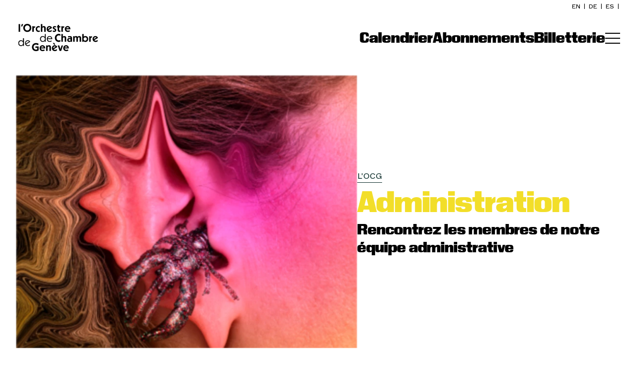

--- FILE ---
content_type: text/html; charset=UTF-8
request_url: https://locg.ch/fr/orchestre-administration
body_size: 6367
content:

<!DOCTYPE html>
<html lang="fr">
<head>
<meta http-equiv="Content-Type" content="text/html; charset=utf-8">
<base href="https://locg.ch/">
<meta name="viewport" content="width=device-width, initial-scale=1.0, maximum-scale=1.0, user-scalable=1">
<link rel="apple-touch-icon" sizes="180x180" href="/img/favicon/apple-touch-icon.png">
<link rel="icon" type="image/png" sizes="32x32" href="/img/favicon/favicon-32x32.png">
<link rel="icon" type="image/png" sizes="16x16" href="/img/favicon/favicon-16x16.png">
<link rel="manifest" href="/img/favicon/site.webmanifest">
<link rel="mask-icon" href="/img/favicon/safari-pinned-tab.svg" color="#5bbad5">
<link rel="shortcut icon" href="/img/favicon/favicon.ico">
<meta name="msapplication-TileColor" content="#da532c">
<meta name="msapplication-config" content="/img/favicon/browserconfig.xml">
<meta name="theme-color" content="#ffffff">
<title>l'Orchestre de Chambre de Genève</title>




<meta name="keywords" content="orchestre,orchestre genève,orchestre de chambre,musique classique,baroque,romantique,contemporain,instruments naturels,instruments anciens,L'Orchestre de Chambre de Genève,L'OCG,OCG,Arie van Beek,Genève,Suisse Geneva Chamber Orchestra,Geneva,Switzerland Genf Kammerorchester" lang="fr" /><meta name="description" content="Un orchestre constitué de 37 musicien.ne.s passionné.e.s et virtuoses qui s’engagent pour offrir au public le plus large possible une programmation riche en émotion, en plaisir et en découverte!" lang="fr" />
	

<meta property="og:type" content="website" />
<meta property="og:title" content="l'Orchestre de Chambre de Genève" />
<meta property="og:description" content="Un orchestre constitué de 37 musicien.ne.s passionné.e.s et virtuoses qui s’engagent pour offrir au public le plus large possible une programmation riche en émotion, en plaisir et en découverte!" />
<meta property="og:url" content="https://locg.ch/fr/orchestre-administration/" />
<meta name="twitter:card" content="summary_large_image" />
<meta property="og:image" content="https://locg.ch/img/logo.jpg" />
<meta property="og:image:url" content="https://locg.ch/img/logo.jpg" />
<meta name="twitter:image" content="https://locg.ch/img/logo.jpg" />
	
<link href="https://locg.ch/fr/orchestre-administration" rel="canonical" />
<link href="https://locg.ch/fr/orchestre-administration" hreflang="fr" rel="alternate" />
<link href="https://locg.ch/en/28" hreflang="en" rel="alternate" />
<link href="https://locg.ch/de/28" hreflang="de" rel="alternate" />
<link href="https://locg.ch/es/28" hreflang="es" rel="alternate" />

<link rel="stylesheet" type="text/css" href="css/fonts/abcmarfa/stylesheet.css?ck=1701856375">
<link rel="stylesheet" type="text/css" href="css/fonts/radiona/stylesheet.css?ck=1701856382">
<link rel="stylesheet" type="text/css" href="css/fonts/KTFRublena/stylesheet.css?ck=1742212392">
<link rel="stylesheet" type="text/css" href="js/mmenu-light/mmenu.min.css?ck=1701874155">
<link rel="stylesheet" type="text/css" href="css/hamburger/hamburgers.css?ck=1701875222">
<link rel="stylesheet" type="text/css" href="js/swiper/swiper-bundle.min.css?ck=1701856390">
<link rel="stylesheet" type="text/css" href="js/select2/select2.min.css?ck=1701856390">
<link rel="stylesheet" type="text/css" href="css/fontello/css/fontello.css?ck=1703860261">
<link rel="stylesheet" type="text/css" href="js/swipebox/css/swipebox.min.css?ck=1701856390">
<link rel="stylesheet" type="text/css" href="js/breaking-news-ticker.css?ck=1701856383">
<link rel="stylesheet" type="text/css" href="js/aos/aos.css?ck=1701856383">
<link rel="stylesheet" type="text/css" href="css/locg.css?ck=1749022438">
<link rel="stylesheet" type="text/css" href="css/locg_2024.css?ck=1762960323">
<style>
.gallery_slider_gallerySliderFormat1{ width:100%; background-size:cover; display:inline-block; }
.gallery_slider_gallerySliderFormat1:after{ content:''; display:block; padding-top:114.28571428571%; }
.listing_listingFormat1{ width:100%; background-size:cover; display:inline-block; }
.listing_listingFormat1:after{ content:''; display:block; padding-top:80%; }
.musicien_listing_musicienListingFormat{ width:100%; background-size:cover; display:inline-block; }
.musicien_listing_musicienListingFormat:after{ content:''; display:block; padding-top:125%; }
.pageintro_pageIntroFormat1{ width:100%; background-size:cover; display:inline-block; }
.pageintro_pageIntroFormat1:after{ content:''; display:block; padding-top:80%; }
.square_squareFormat1{ width:100%; background-size:cover; display:inline-block; }
.square_squareFormat1:after{ content:''; display:block; padding-top:100%; }
    
 
:root {
  --color-1:#f2de29;  --color-2:#0f302d;  --color-light:#fffcf2;}

    
    
</style> 
<script>
	var usertoken;
	    
	
		var lottieSourcePath = "./img/lottie/230605_OCG_Logo_animation3.json"; 
	
	
	var isTouchDevice = 'ontouchstart' in document.documentElement;
	var iOS = ['iPad', 'iPhone', 'iPod'].indexOf(navigator.platform) >= 0;
	
	var socialsIcons = ["<a href=\"https:\/\/www.facebook.com\/lorchestredechambredegeneve\/\" target=\"_blank\"><i class=\"icon_menu icon-facebook\"><\/i><\/a>","<a href=\"https:\/\/www.instagram.com\/lorchestredechambredegeneve\" target=\"_blank\"><i class=\"icon_menu icon-instagram\"><\/i><\/a>","<a href=\"https:\/\/www.linkedin.com\/company\/orchestre-de-chambre-de-geneve\" target=\"_blank\"><i class=\"icon_menu icon-linkedin\"><\/i><\/a>","<a href=\"https:\/\/www.youtube.com\/channel\/UCtj11kGYLWh53b4lBeRYgfg\" target=\"_blank\"><i class=\"icon_menu icon-youtube\"><\/i><\/a>","<a href=\"https:\/\/www.tiktok.com\/@lorchestredechambredege\" target=\"_blank\"><i class=\"icon_menu icon-tiktok\"><\/i><\/a>"];


(function (w) {
    if (w.$) // jQuery already loaded, we don't need this script
        return;
    var _funcs = [];
    w.$ = function (f) { // add functions to a queue
        _funcs.push(f);
    };
    w.defer$ = function () { // move the queue to jQuery's DOMReady
        while (f = _funcs.shift())
            $(f);
    };
})(window);
</script>
<script>
  (function(i,s,o,g,r,a,m){i['GoogleAnalyticsObject']=r;i[r]=i[r]||function(){
  (i[r].q=i[r].q||[]).push(arguments)},i[r].l=1*new Date();a=s.createElement(o),
  m=s.getElementsByTagName(o)[0];a.async=1;a.src=g;m.parentNode.insertBefore(a,m)
  })(window,document,'script','//www.google-analytics.com/analytics.js','ga');

  ga('create', 'UA-32272646-15', 'locg.ch');
  ga('send', 'pageview');

</script>

<script>
!function(f,b,e,v,n,t,s)
{if(f.fbq)return;n=f.fbq=function(){n.callMethod?
n.callMethod.apply(n,arguments):n.queue.push(arguments)};
if(!f._fbq)f._fbq=n;n.push=n;n.loaded=!0;n.version='2.0';
n.queue=[];t=b.createElement(e);t.async=!0;
t.src=v;s=b.getElementsByTagName(e)[0];
s.parentNode.insertBefore(t,s)}(window, document,'script',
'https://connect.facebook.net/en_US/fbevents.js');
fbq('init', '729580744462167');
fbq('track', 'PageView');
</script>
<noscript><img height="1" width="1" style="display:none"
src="https://www.facebook.com/tr?id=729580744462167&ev=PageView&noscript=1"
/></noscript>

    
<script type="text/javascript" src="https://cdn.weglot.com/weglot.min.js"></script>
<script>
    Weglot.initialize({
        api_key: 'wg_a824a19faa81415be132585a5b315d889'
    });
    
  setTimeout(function () {
        Weglot.switchTo('fr');
    }, 1000);
</script>
    
</head>
    
<body  class="overflow-x-hidden font-abcmarfa  article    lan_fr bg-white ">
<div class="relative z-20">
<header class="z-30  top-0 left-0 right-0  transition-transform duration-300 ease-[cubic-bezier(1,0,0.6,1)] pointer-events-none">
     
    
	<div class="mx-auto flex items-center justify-between px-4 sm:px-8 py-4 sm:py-12">
		<a id="logo" href="/fr/accueil" class="pointer-events-auto"></a>
		<div id="main-nav" class="flex items-center gap-10 pointer-events-auto">
			<div class="hidden sm:flex gap-5 text-3xl font-radiona font-semibold">
                
       
                
														<a href="/fr/calendrier">Calendrier</a>
																			<a href="/fr/billetterie-abonnements">Abonnements</a>
																			<a href="https://billetterie.locg.ch/list/events" target="_blank">Billetterie</a>
											</div>
            
           <button class="hamburger hamburger--spin" type="button">
			  <span class="hamburger-box">
				<span class="hamburger-inner"></span>
			  </span>
			</button>
            
            
		</div>
	</div>
    
   <div id="menu_langue_container_fr" class="menu_langue_container pointer-events-auto ">                   
            <a href="/en/28" class=" menu_langue ">en </a><span class=" menu_langue_separator"> | </span>
                <a href="/de/28" class=" menu_langue ">de </a><span class=" menu_langue_separator"> | </span>
                <a href="/es/28" class=" menu_langue ">es </a><span class=" menu_langue_separator"> | </span>
              
    </div>  
</header>

	

<div class="container mx-auto  pb-14">
	<div class="flex flex-col md:flex-row md:items-center gap-10">
		<div class="w-full md:w-[56.5%]"><div class="imagelistinggorced relative lazy" data-bg="/users_uploads/pages_page-hero/generated/94/image-3.webp?ck=2025-11-12-175434" data-aos="fade-up">
								</div></div>
		<div class="flex-1 space-y-2" data-aos="fade-up">
			<a href="/fr/lorchestre" class="border-b inline-block border-locg-secondary text-locg-secondary">L'OCG</a>
			<h2 class="text-4xl sm:text-5xl md:text-6xl font-semibold font-radiona text-locg">Administration</h2>
			<h3 class="text-3xl font-semibold font-radiona mt-2">Rencontrez les membres de notre équipe administrative</h3>
			</div>
	</div>
</div>
<div class="container max-w-[764px] mx-auto pb-14 flex gap-x-7 text-content" data-aos="fade-up">
			<a href="#" data-scrollto="#orchestre-administration-admin">Administration</a>
	</div>
	<div id="orchestre-administration-admin">
	<div class="container max-w-[764px] mx-auto pb-14 text-content">
	<h2 class="text-3xl font-semibold text-locg font-radiona">Administration</h2>
</div>
<div class="container max-w-[764px] mx-auto text-content">
		<div class="sm:grid grid-cols-3 gap-y-7 gap-x-4 pb-14">
			<div class="flex flex-col gap-2 items-center">
	<div class="image w-full"><div class="musicien_listing_musicienListingFormat lazy" data-bg="/users_uploads/musiciens_musicien-listing/generated/2232/nicolasbucher.webp?ck=2025-11-12-185349"></div></div>
	<div>
	<h4 class="text-xl text-center">Nicolas Bucher</h4>
	<div class="text-sm  text-center">Directeur général</div>
	</div>
	<div class="text-center text-sm">
					</div>
</div><div class="flex flex-col gap-2 items-center">
	<div class="image w-full"><div class="musicien_listing_musicienListingFormat lazy" data-bg="/users_uploads/musiciens_musicien-listing/generated/1701/ns.webp?ck=2025-11-12-183528"></div></div>
	<div>
	<h4 class="text-xl text-center">Natacha Studhalter</h4>
	<div class="text-sm  text-center">Finances et administration</div>
	</div>
	<div class="text-center text-sm">
		<div><a href="mailto:natacha@locg.ch">natacha@locg.ch</a></div>		<div>+41 22 807 17 94</div>	</div>
</div><div class="flex flex-col gap-2 items-center">
	<div class="image w-full"><div class="musicien_listing_musicienListingFormat lazy" data-bg="/users_uploads/musiciens_musicien-listing/generated/2160/sans-titre-3-sur-14.webp?ck=2025-11-12-190559"></div></div>
	<div>
	<h4 class="text-xl text-center">Carine Balit</h4>
	<div class="text-sm  text-center">Production</div>
	</div>
	<div class="text-center text-sm">
		<div><a href="mailto:carine@locg.ch">carine@locg.ch</a></div>		<div>+ 41 22 807 17 98</div>	</div>
</div><div class="flex flex-col gap-2 items-center">
	<div class="image w-full"><div class="musicien_listing_musicienListingFormat lazy" data-bg="/users_uploads/musiciens_musicien-listing/generated/1450/fw.webp?ck=2025-11-12-182514"></div></div>
	<div>
	<h4 class="text-xl text-center">Fadya Wahab</h4>
	<div class="text-sm  text-center">Assistante administrative</div>
	</div>
	<div class="text-center text-sm">
		<div><a href="mailto:fadya@locg.ch">fadya@locg.ch</a></div>			</div>
</div><div class="flex flex-col gap-2 items-center">
	<div class="image w-full"><div class="musicien_listing_musicienListingFormat lazy" data-bg="/users_uploads/musiciens_musicien-listing/generated/727/dsc-5461.webp?ck=2025-11-12-180744"></div></div>
	<div>
	<h4 class="text-xl text-center">Victoria May</h4>
	<div class="text-sm  text-center">Participation culturelle</div>
	</div>
	<div class="text-center text-sm">
		<div><a href="mailto:victoriamay@locg.ch">victoriamay@locg.ch</a></div>		<div>+33 7 69 60 25 08</div>	</div>
</div><div class="flex flex-col gap-2 items-center">
	<div class="image w-full"><div class="musicien_listing_musicienListingFormat lazy" data-bg="/users_uploads/musiciens_musicien-listing/generated/371/cr.webp?ck=2025-11-12-175909"></div></div>
	<div>
	<h4 class="text-xl text-center">Carla Rouaud</h4>
	<div class="text-sm  text-center">Production participation culturelle</div>
	</div>
	<div class="text-center text-sm">
		<div><a href="mailto:carla@locg.ch">carla@locg.ch</a></div>		<div>+41 22 807 17 95</div>	</div>
</div><div class="flex flex-col gap-2 items-center">
	<div class="image w-full"><div class="musicien_listing_musicienListingFormat lazy" data-bg="/users_uploads/musiciens_musicien-listing/generated/1452/lr.webp?ck=2025-11-12-182517"></div></div>
	<div>
	<h4 class="text-xl text-center">Lisa Ratajczyk</h4>
	<div class="text-sm  text-center">Billetterie et bibliothèque</div>
	</div>
	<div class="text-center text-sm">
		<div><a href="mailto:bibliotheque@locg.ch">bibliotheque@locg.ch</a></div>		<div>+41 22 807 17 90</div>	</div>
</div><div class="flex flex-col gap-2 items-center">
	<div class="image w-full"><div class="musicien_listing_musicienListingFormat lazy" data-bg="/users_uploads/musiciens_musicien-listing/generated/1453/gdv.webp?ck=2025-11-12-182521"></div></div>
	<div>
	<h4 class="text-xl text-center">Gabriel do Val</h4>
	<div class="text-sm  text-center">Responsable technique</div>
	</div>
	<div class="text-center text-sm">
		<div><a href="mailto:gabriel@locg.ch">gabriel@locg.ch</a></div>		<div>+41 78 317 20 28</div>	</div>
</div><div class="flex flex-col gap-2 items-center">
	<div class="image w-full"><div class="musicien_listing_musicienListingFormat lazy" data-bg="/users_uploads/musiciens_musicien-listing/generated/2282/imagepersonnegenerique-admin.webp?ck=2026-01-19-121704"></div></div>
	<div>
	<h4 class="text-xl text-center">Hugo Henriques Gomes De Andrade</h4>
	<div class="text-sm  text-center">Régisseur adjoint</div>
	</div>
	<div class="text-center text-sm">
					</div>
</div><div class="flex flex-col gap-2 items-center">
	<div class="image w-full"><div class="musicien_listing_musicienListingFormat lazy" data-bg="/users_uploads/musiciens_musicien-listing/generated/1455/cds-2.webp?ck=2025-11-12-182529"></div></div>
	<div>
	<h4 class="text-xl text-center">Caroline de Senger</h4>
	<div class="text-sm  text-center">Mécénat et sponsoring</div>
	</div>
	<div class="text-center text-sm">
		<div><a href="mailto:caroline@locg.ch">caroline@locg.ch</a></div>		<div>+41 22 807 17 93</div>	</div>
</div><div class="flex flex-col gap-2 items-center">
	<div class="image w-full"><div class="musicien_listing_musicienListingFormat lazy" data-bg="/users_uploads/musiciens_musicien-listing/generated/807/dsc-5423.webp?ck=2025-11-12-180937"></div></div>
	<div>
	<h4 class="text-xl text-center">Jane Carton</h4>
	<div class="text-sm  text-center">Communication et presse</div>
	</div>
	<div class="text-center text-sm">
		<div><a href="mailto:communication@locg.ch">communication@locg.ch</a></div>		<div>+41 22 807 17 92</div>	</div>
</div><div class="flex flex-col gap-2 items-center">
	<div class="image w-full"><div class="musicien_listing_musicienListingFormat lazy" data-bg="/users_uploads/musiciens_musicien-listing/generated/2159/sans-titre-6-sur-14.webp?ck=2025-11-12-190556"></div></div>
	<div>
	<h4 class="text-xl text-center">Andréa Uldry</h4>
	<div class="text-sm  text-center">Communication numérique</div>
	</div>
	<div class="text-center text-sm">
		<div><a href="mailto:andrea@locg.ch">andrea@locg.ch</a></div>		<div>+41 79 532 85 89</div>	</div>
</div><div class="flex flex-col gap-2 items-center">
	<div class="image w-full"><div class="musicien_listing_musicienListingFormat lazy" data-bg="/users_uploads/musiciens_musicien-listing/generated/2168/rm-2.webp?ck=2025-11-12-190626"></div></div>
	<div>
	<h4 class="text-xl text-center">Romina Mighali</h4>
	<div class="text-sm  text-center">Fundraising et partenariats pour la participation culturelle</div>
	</div>
	<div class="text-center text-sm">
		<div><a href="mailto:romina@locg.ch">romina@locg.ch</a></div>			</div>
</div><div class="flex flex-col gap-2 items-center">
	<div class="image w-full"><div class="musicien_listing_musicienListingFormat lazy" data-bg="/users_uploads/musiciens_musicien-listing/generated/369/sa.webp?ck=2025-11-12-175855"></div></div>
	<div>
	<h4 class="text-xl text-center">Sassoun Arapian</h4>
	<div class="text-sm  text-center">Philosophe</div>
	</div>
	<div class="text-center text-sm">
		<div><a href="mailto:philosophe@locg.ch">philosophe@locg.ch</a></div>		<div>+41 22 807 17 97</div>	</div>
</div>		</div>
</div>
<div class="container max-w-[764px] mx-auto text-content pb-14">
	<p><strong><a href="https://locg.ch/users_uploads/editor/source/rapportdactivite2023-locg.pdf" rel="lightbox">Rapport d'activit&eacute; 2023</a>&nbsp;</strong></p>
<p><span class="normal"><strong><a href="https://www.yomira.studio/" rel="lightbox">Yomira Studio</a> &amp; <a href="https://www.soniadominguez.ch/" rel="lightbox">Sonia Dominguez</a></strong><br /><em>Graphisme</em></span></p>
<p><span class="normal"><strong>Rapha&euml;lle Mueller</strong><br /><em>Photographie iconographie<br /></em></span></p>
<p><span class="normal"><strong><a href="https://alexfavez.myportfolio.com/work" rel="lightbox">Alexandre Favez</a></strong><em><br />Photographie admin et musicien&middot;nes<br /></em></span></p>
<p><strong><a href="https://monoloco.ch/fr" rel="lightbox">Monoloco</a></strong><br /><em>Site web</em><span class="red"><span class="normal"><br /></span></span></p></div>
	</div>
<footer class="bg-locg  text-white relative z-20">
	<div class="container mx-auto py-14 space-y-10">
	<div class="space-y-2 md:flex items-center justify-between gap-10">
		<div class="font-bold flex flex-col flex-wrap md:flex-row text-xl gap-x-10 gap-y-2 mb-4 md:mb-0">
														<a href="/fr/accueil">Accueil</a>
																			<a href="/fr/calendrier">Calendrier</a>
																			<a href="/fr/billeterie">Acheter un billet</a>
																			<a href="/fr/infos-pratiques">Infos pratiques</a>
										</div>
		<a href="#" class="button white newsletterpopup flex-shrink-0">S’inscrire à la newsletter</a>
	</div>
	<div class="text-sm text-white lg:flex gap-10 items-center justify-between">
		<div class="flex gap-x-2 flex-col flex-wrap md:flex-row"><div>l’Orchestre de Chambre de Genève</div><div class="hidden md:block">-</div><div class="hidden md:block">Rue Gourgas 1</div><div class="hidden md:block">-</div><div>1205 Genève</div><div class="hidden md:block"> </div><div>Billetterie  : +41 22 807 17 90 | Administration : +41 22 807 17 96</div></div>
		<div class="flex gap-10 my-4 lg:my-0">
							<a style="white-space: nowrap" href="/fr/contact">Contact</a>
							<a style="white-space: nowrap" href="/fr/mentions-legales">Mentions légales</a>
					</div>
		<div class="text-white text-base" style="display: inline-flex">
			<a href="https://www.instagram.com/lorchestredechambredegeneve" target="_blank"><i class="icon-instagram"></i></a>			<a href="https://www.facebook.com/lorchestredechambredegeneve/" target="_blank"><i class="icon-facebook"></i></a>			<a href="https://www.linkedin.com/company/orchestre-de-chambre-de-geneve" target="_blank"><i class="icon-linkedin"></i></a>			<a href="https://www.youtube.com/channel/UCtj11kGYLWh53b4lBeRYgfg" target="_blank"><i class="icon-youtube"></i></a>			<a href="https://www.tiktok.com/@lorchestredechambredege" target="_blank"><i class="icon-tiktok"></i></a>		</div>
	</div>
        
        
	</div>
    
    
    
</footer>    
<nav id="mobile_menu" class="Fixed">
	<div id="panel-menu"><ul>
		
		<li class=' first '><a href='/fr/accueil'>Accueil</a></li><li class=''><a href='/fr/calendrier'>Calendrier</a></li><li class=' childrenme'><a href='/fr/billeterie'>Acheter un billet</a><ul><li class=' first '><a href='https://billetterie.locg.ch/list/seasonTickets' target="_blank">Billetterie</a></li><li class=''><a href='/fr/billetterie-abonnements'>Abonnements</a></li><li class=''><a href='/fr/billeterie-tarifs-25-26'>Tarifs 25-26</a></li><li class=''><a href='/fr/infos-pratiques-points-de-vente'>Points de vente</a></li><li class=''><a href='/fr/infos-pratiques-music-pass'>Music pass</a></li><li class=''><a href='/fr/infos-pratiques-conditions-generales'>Conditions générales</a></li></ul></li><li class=' childrenme'><a href='/fr/infos-pratiques'>Infos pratiques</a><ul><li class=' first '><a href='/fr/infos-pratiques-repas-avant-concert'>Repas avant-concert</a></li><li class=''><a href='/fr/infos-pratiques-plans-de-salle'>Plans de salle</a></li><li class=''><a href='/fr/infos-pratiques-acces-facilites'>Mesures d'accès</a></li><li class=''><a href='/fr/infos-pratiques-adresse-utiles'>Accès</a></li><li class=''><a href='/fr/infos-pratiques-premiere-visite'>Foire aux questions</a></li><li class=''><a href='/fr/infos-pratiques-nous-contacter'>Nous contacter</a></li></ul></li>		<li class=' first '><a href='/fr/explorer'>Explorer</a></li><li class=''><a href='/fr/mediation'>Participation culturelle</a></li><li class=' childrenme'><a href='/fr/lorchestre-91'>Orchestre et musiciens</a><ul><li class=' first '><a href='/fr/orchestre-lorchestre-de-chambre-de-geneve'>Qui sommes-nous ?</a></li><li class=''><a href='/fr/orchestre-direction-artistique'>Direction artistique</a></li><li class=''><a href='/fr/orchestre-musiciens'>Les musicien·ne·s</a></li><li class=''><a href='/fr/orchestre-nominations'>Artistes associé·e·s</a></li><li class=''><a href='/fr/lorchestre-91-prix-de-locg'>Prix de l'OCG</a></li></ul></li><li class='active Selected childrenme'><a href='/fr/lorchestre'>L'OCG</a><ul><li class=' first '><a href='/fr/lorchestre-conseil-de-fondation'>Conseil de fondation</a></li><li class='active Selected'><a href='/fr/orchestre-administration'>Administration</a></li><li class=''><a href='/fr/orchestre-les-amis'>Les Amis</a></li><li class=''><a href='/fr/lorchestre-partenaires-25-26'>Partenaires 25-26</a></li><li class=''><a href='/fr/lorchestre-soutenir'>Soutenir</a></li><li class=''><a href='/fr/orchestre-emploi'>Emploi</a></li></ul></li><li class=''><a href='/fr/orchestre-espace-pro'>Espace Pro</a></li><li class=''><a href='/fr/compte-personnel'>Se connecter</a></li>		
		
		</ul></div>
</nav>    
    
  
</div>
    <button id="scroll-to-top"><i class="icon-arrow_forward"></i></button>  
<svg class="svg" style="display:none;">
  <clipPath id="my-clip-path" clipPathUnits="objectBoundingBox"><path d="M0.503,0.508 C0.214,0.508,0.005,0.377,0.005,0.198 c0,-0.004,0,-0.007,0.001,-0.011 l0,-0.001 c0,-0.002,0,-0.004,0,-0.005 H0.194 c0,0.002,-0.001,0.004,-0.001,0.006 l0,0 c-0.001,0.004,-0.001,0.007,-0.001,0.011 c0,0.107,0.132,0.185,0.313,0.185 c0.088,0,0.168,-0.019,0.225,-0.052 a0.28,0.174,0,0,0,0.066,-0.059 a0.303,0.189,0,0,0,0.024,-0.074 c0,-0.045,-0.024,-0.086,-0.068,-0.119 L0.897,0 c0.071,0.054,0.108,0.123,0.108,0.198 a0.528,0.328,0,0,1,-0.038,0.124 a0.468,0.291,0,0,1,-0.105,0.098 a0.473,0.294,0,0,1,-0.159,0.064 a0.54,0.336,0,0,1,-0.201,0.023 M0.008,1 h0.997 v-0.13 H0.829 v0 H0.008 v0.129 m0.38,-0.282 H0.005 v-0.114 l0.383,0.023 v0.092"></path></clipPath>
</svg>
</body>
<script src="js/jquery.min.js?ck=1701856383"></script><script src="js/swiper/swiper-bundle.min.js?ck=1701856391"></script><script src="js/swiper/swiper-animation.umd.js?ck=1701856390"></script><script src="js/gsap/gsap.min.js?ck=1701856383"></script><script src="js/gsap/ScrollTrigger.min.js?ck=1701856383"></script><script src="js/lazyload.min.js?ck=1701856384"></script><script src="js/jquery-validation/jquery.validate.min.js?ck=1701856383"></script><script src="js/jquery-validation/additional-methods.min.js?ck=1701856383"></script><script src="js/select2/select2.min.js?ck=1701856390"></script><script src="js/swipebox/js/jquery.swipebox.min.js?ck=1701856391"></script><script src="js/lottie.min.js?ck=1701856388"></script><script src="js/sweetalert/index.js?ck=1701856390"></script><script src="js/vimeo/player.js?ck=1701856391"></script><script src="js/aos/aos.js?ck=1701856383"></script><script src="js/mmenu-light/mmenu.min.js?ck=1701868262"></script><script src="js/jquery.scrollTo.min.js?ck=1701856384"></script><script src="js/breaking-news-ticker.min.js?ck=1701856383"></script><script src="js/jquery-validation/localization/messages_fr.min.js?ck=1701856384"></script><script src="js/locg.js?ck=1702389693"></script><script>defer$()</script>

</html>

--- FILE ---
content_type: text/css
request_url: https://locg.ch/css/fonts/abcmarfa/stylesheet.css?ck=1701856375
body_size: 127
content:
@font-face {
    font-family: 'ABC Marfa';
    src: url('ABCMarfa-Bold.eot');
    src: url('ABCMarfa-Bold.eot?#iefix') format('embedded-opentype'),
        url('ABCMarfa-Bold.woff2') format('woff2'),
        url('ABCMarfa-Bold.woff') format('woff'),
        url('ABCMarfa-Bold.ttf') format('truetype'),
        url('ABCMarfa-Bold.svg#ABCMarfa-Bold') format('svg');
    font-weight: bold;
    font-style: normal;
    font-display: swap;
}

@font-face {
    font-family: 'ABC Marfa';
    src: url('ABCMarfa-Regular.eot');
    src: url('ABCMarfa-Regular.eot?#iefix') format('embedded-opentype'),
        url('ABCMarfa-Regular.woff2') format('woff2'),
        url('ABCMarfa-Regular.woff') format('woff'),
        url('ABCMarfa-Regular.ttf') format('truetype'),
        url('ABCMarfa-Regular.svg#ABCMarfa-Regular') format('svg');
    font-weight: normal;
    font-style: normal;
    font-display: swap;
}

@font-face {
    font-family: 'ABC Marfa';
    src: url('ABCMarfa-RegularItalic.eot');
    src: url('ABCMarfa-RegularItalic.eot?#iefix') format('embedded-opentype'),
        url('ABCMarfa-RegularItalic.woff2') format('woff2'),
        url('ABCMarfa-RegularItalic.woff') format('woff'),
        url('ABCMarfa-RegularItalic.ttf') format('truetype'),
        url('ABCMarfa-RegularItalic.svg#ABCMarfa-RegularItalic') format('svg');
    font-weight: normal;
    font-style: italic;
    font-display: swap;
}



--- FILE ---
content_type: text/css
request_url: https://locg.ch/css/fonts/radiona/stylesheet.css?ck=1701856382
body_size: 503
content:
@font-face {
    font-family: 'Radion A';
    src: url('RadionA-Regular.eot');
    src: url('RadionA-Regular.eot?#iefix') format('embedded-opentype'),
        url('RadionA-Regular.woff2') format('woff2'),
        url('RadionA-Regular.woff') format('woff'),
        url('RadionA-Regular.ttf') format('truetype'),
        url('RadionA-Regular.svg#RadionA-Regular') format('svg');
    font-weight: normal;
    font-style: normal;
    font-display: swap;
}

@font-face {
    font-family: 'Radion A';
    src: url('RadionA-Bold.eot');
    src: url('RadionA-Bold.eot?#iefix') format('embedded-opentype'),
        url('RadionA-Bold.woff2') format('woff2'),
        url('RadionA-Bold.woff') format('woff'),
        url('RadionA-Bold.ttf') format('truetype'),
        url('RadionA-Bold.svg#RadionA-Bold') format('svg');
    font-weight: bold;
    font-style: normal;
    font-display: swap;
}

@font-face {
    font-family: 'Radion A';
    src: url('RadionA-ThinItalic.eot');
    src: url('RadionA-ThinItalic.eot?#iefix') format('embedded-opentype'),
        url('RadionA-ThinItalic.woff2') format('woff2'),
        url('RadionA-ThinItalic.woff') format('woff'),
        url('RadionA-ThinItalic.ttf') format('truetype'),
        url('RadionA-ThinItalic.svg#RadionA-ThinItalic') format('svg');
    font-weight: 100;
    font-style: italic;
    font-display: swap;
}

@font-face {
    font-family: 'Radion A';
    src: url('RadionA-Demi.eot');
    src: url('RadionA-Demi.eot?#iefix') format('embedded-opentype'),
        url('RadionA-Demi.woff2') format('woff2'),
        url('RadionA-Demi.woff') format('woff'),
        url('RadionA-Demi.ttf') format('truetype'),
        url('RadionA-Demi.svg#RadionA-Demi') format('svg');
    font-weight: 600;
    font-style: normal;
    font-display: swap;
}

@font-face {
    font-family: 'Radion A';
    src: url('RadionA-LightItalic.eot');
    src: url('RadionA-LightItalic.eot?#iefix') format('embedded-opentype'),
        url('RadionA-LightItalic.woff2') format('woff2'),
        url('RadionA-LightItalic.woff') format('woff'),
        url('RadionA-LightItalic.ttf') format('truetype'),
        url('RadionA-LightItalic.svg#RadionA-LightItalic') format('svg');
    font-weight: 300;
    font-style: italic;
    font-display: swap;
}

@font-face {
    font-family: 'Radion A';
    src: url('RadionA-Thin.eot');
    src: url('RadionA-Thin.eot?#iefix') format('embedded-opentype'),
        url('RadionA-Thin.woff2') format('woff2'),
        url('RadionA-Thin.woff') format('woff'),
        url('RadionA-Thin.ttf') format('truetype'),
        url('RadionA-Thin.svg#RadionA-Thin') format('svg');
    font-weight: 100;
    font-style: normal;
    font-display: swap;
}

@font-face {
    font-family: 'Radion A';
    src: url('RadionA-HeavyItalic.eot');
    src: url('RadionA-HeavyItalic.eot?#iefix') format('embedded-opentype'),
        url('RadionA-HeavyItalic.woff2') format('woff2'),
        url('RadionA-HeavyItalic.woff') format('woff'),
        url('RadionA-HeavyItalic.ttf') format('truetype'),
        url('RadionA-HeavyItalic.svg#RadionA-HeavyItalic') format('svg');
    font-weight: 900;
    font-style: italic;
    font-display: swap;
}

@font-face {
    font-family: 'Radion A';
    src: url('RadionA-Book.eot');
    src: url('RadionA-Book.eot?#iefix') format('embedded-opentype'),
        url('RadionA-Book.woff2') format('woff2'),
        url('RadionA-Book.woff') format('woff'),
        url('RadionA-Book.ttf') format('truetype'),
        url('RadionA-Book.svg#RadionA-Book') format('svg');
    font-weight: 500;
    font-style: normal;
    font-display: swap;
}

@font-face {
    font-family: 'Radion A';
    src: url('RadionA-Heavy.eot');
    src: url('RadionA-Heavy.eot?#iefix') format('embedded-opentype'),
        url('RadionA-Heavy.woff2') format('woff2'),
        url('RadionA-Heavy.woff') format('woff'),
        url('RadionA-Heavy.ttf') format('truetype'),
        url('RadionA-Heavy.svg#RadionA-Heavy') format('svg');
    font-weight: 900;
    font-style: normal;
    font-display: swap;
}

@font-face {
    font-family: 'Radion A';
    src: url('RadionA-Light.eot');
    src: url('RadionA-Light.eot?#iefix') format('embedded-opentype'),
        url('RadionA-Light.woff2') format('woff2'),
        url('RadionA-Light.woff') format('woff'),
        url('RadionA-Light.ttf') format('truetype'),
        url('RadionA-Light.svg#RadionA-Light') format('svg');
    font-weight: 300;
    font-style: normal;
    font-display: swap;
}

@font-face {
    font-family: 'Radion A';
    src: url('RadionA-DemiItalic.eot');
    src: url('RadionA-DemiItalic.eot?#iefix') format('embedded-opentype'),
        url('RadionA-DemiItalic.woff2') format('woff2'),
        url('RadionA-DemiItalic.woff') format('woff'),
        url('RadionA-DemiItalic.ttf') format('truetype'),
        url('RadionA-DemiItalic.svg#RadionA-DemiItalic') format('svg');
    font-weight: 600;
    font-style: italic;
    font-display: swap;
}

@font-face {
    font-family: 'Radion A';
    src: url('RadionA-BoldItalic.eot');
    src: url('RadionA-BoldItalic.eot?#iefix') format('embedded-opentype'),
        url('RadionA-BoldItalic.woff2') format('woff2'),
        url('RadionA-BoldItalic.woff') format('woff'),
        url('RadionA-BoldItalic.ttf') format('truetype'),
        url('RadionA-BoldItalic.svg#RadionA-BoldItalic') format('svg');
    font-weight: bold;
    font-style: italic;
    font-display: swap;
}

@font-face {
    font-family: 'Radion A';
    src: url('RadionA-Italic.eot');
    src: url('RadionA-Italic.eot?#iefix') format('embedded-opentype'),
        url('RadionA-Italic.woff2') format('woff2'),
        url('RadionA-Italic.woff') format('woff'),
        url('RadionA-Italic.ttf') format('truetype'),
        url('RadionA-Italic.svg#RadionA-Italic') format('svg');
    font-weight: normal;
    font-style: italic;
    font-display: swap;
}

@font-face {
    font-family: 'Radion A';
    src: url('RadionA-BookItalic.eot');
    src: url('RadionA-BookItalic.eot?#iefix') format('embedded-opentype'),
        url('RadionA-BookItalic.woff2') format('woff2'),
        url('RadionA-BookItalic.woff') format('woff'),
        url('RadionA-BookItalic.ttf') format('truetype'),
        url('RadionA-BookItalic.svg#RadionA-BookItalic') format('svg');
    font-weight: 500;
    font-style: italic;
    font-display: swap;
}

@font-face {
    font-family: 'Radion A';
    src: url('RadionA-BlackItalic.eot');
    src: url('RadionA-BlackItalic.eot?#iefix') format('embedded-opentype'),
        url('RadionA-BlackItalic.woff2') format('woff2'),
        url('RadionA-BlackItalic.woff') format('woff'),
        url('RadionA-BlackItalic.ttf') format('truetype'),
        url('RadionA-BlackItalic.svg#RadionA-BlackItalic') format('svg');
    font-weight: 900;
    font-style: italic;
    font-display: swap;
}

@font-face {
    font-family: 'Radion A';
    src: url('RadionA-Black.eot');
    src: url('RadionA-Black.eot?#iefix') format('embedded-opentype'),
        url('RadionA-Black.woff2') format('woff2'),
        url('RadionA-Black.woff') format('woff'),
        url('RadionA-Black.ttf') format('truetype'),
        url('RadionA-Black.svg#RadionA-Black') format('svg');
    font-weight: 900;
    font-style: normal;
    font-display: swap;
}



--- FILE ---
content_type: text/css
request_url: https://locg.ch/css/fonts/KTFRublena/stylesheet.css?ck=1742212392
body_size: 51
content:
@font-face {
    font-family: 'KTFRublena-Black';
    src: url('KTFRublena-Black.eot');
    src: url('KTFRublena-Black.eot?#iefix') format('embedded-opentype'),
        url('KTFRublena-Black.woff2') format('woff2'),
        url('KTFRublena-Black.woff') format('woff'),
        url('KTFRublena-Black.ttf') format('truetype'),
        url('KTFRublena-Black.svg#RadionA-Regular') format('svg');
    font-weight: normal;
    font-style: normal;
    font-display: swap;
}


--- FILE ---
content_type: text/css
request_url: https://locg.ch/css/fontello/css/fontello.css?ck=1703860261
body_size: 896
content:
@font-face {
  font-family: 'fontello';
  src: url('../font/fontello.eot?89285169');
  src: url('../font/fontello.eot?89285169#iefix') format('embedded-opentype'),
       url('../font/fontello.woff2?89285169') format('woff2'),
       url('../font/fontello.woff?89285169') format('woff'),
       url('../font/fontello.ttf?89285169') format('truetype'),
       url('../font/fontello.svg?89285169#fontello') format('svg');
  font-weight: normal;
  font-style: normal;
}
/* Chrome hack: SVG is rendered more smooth in Windozze. 100% magic, uncomment if you need it. */
/* Note, that will break hinting! In other OS-es font will be not as sharp as it could be */
/*
@media screen and (-webkit-min-device-pixel-ratio:0) {
  @font-face {
    font-family: 'fontello';
    src: url('../font/fontello.svg?89285169#fontello') format('svg');
  }
}
*/
[class^="icon-"]:before, [class*=" icon-"]:before {
  font-family: "fontello";
  font-style: normal;
  font-weight: normal;
  speak: never;

  display: inline-block;
  text-decoration: inherit;
  width: 1em;
  margin-right: .2em;
  text-align: center;
  /* opacity: .8; */

  /* For safety - reset parent styles, that can break glyph codes*/
  font-variant: normal;
  text-transform: none;

  /* fix buttons height, for twitter bootstrap */
  line-height: 1em;

  /* Animation center compensation - margins should be symmetric */
  /* remove if not needed */
  margin-left: .2em;

  /* you can be more comfortable with increased icons size */
  /* font-size: 120%; */

  /* Font smoothing. That was taken from TWBS */
  -webkit-font-smoothing: antialiased;
  -moz-osx-font-smoothing: grayscale;

  /* Uncomment for 3D effect */
  /* text-shadow: 1px 1px 1px rgba(127, 127, 127, 0.3); */
}

.icon-facebook:before { content: '\e800'; } /* '' */
.icon-instagram_old:before { content: '\e801'; } /* '' */
.icon-linkedin_old:before { content: '\e802'; } /* '' */
.icon-youtube_old:before { content: '\e803'; } /* '' */
.icon-download:before { content: '\e804'; } /* '' */
.icon-plus:before { content: '\e805'; } /* '' */
.icon-minus:before { content: '\e806'; } /* '' */
.icon-arrow_forward:before { content: '\e807'; } /* '' */
.icon-arrow_back:before { content: '\e808'; } /* '' */
.icon-close:before { content: '\e809'; } /* '' */
.icon-caret-down:before { content: '\e80c'; } /* '' */
.icon-linkedin:before { content: '\e80e'; } /* '' */
.icon-tiktok:before { content: '\e80f'; } /* '' */
.icon-instagram:before { content: '\e820'; } /* '' */
.icon-youtube:before { content: '\e821'; } /* '' */
.icon-local_activity:before { content: '\e823'; } /* '' */
.icon-volume_off:before { content: '\e83e'; } /* '' */
.icon-volume_mute:before { content: '\e83f'; } /* '' */


--- FILE ---
content_type: text/css
request_url: https://locg.ch/css/locg.css?ck=1749022438
body_size: 7969
content:
/*
! tailwindcss v3.3.2 | MIT License | https://tailwindcss.com
*/

/*
1. Prevent padding and border from affecting element width. (https://github.com/mozdevs/cssremedy/issues/4)
2. Allow adding a border to an element by just adding a border-width. (https://github.com/tailwindcss/tailwindcss/pull/116)
*/

*,
::before,
::after {
  box-sizing: border-box;
  /* 1 */
  border-width: 0;
  /* 2 */
  border-style: solid;
  /* 2 */
  border-color: #e5e7eb;
  /* 2 */
}

::before,
::after {
  --tw-content: '';
}

/*
1. Use a consistent sensible line-height in all browsers.
2. Prevent adjustments of font size after orientation changes in iOS.
3. Use a more readable tab size.
4. Use the user's configured `sans` font-family by default.
5. Use the user's configured `sans` font-feature-settings by default.
6. Use the user's configured `sans` font-variation-settings by default.
*/

html {
  line-height: 1.5;
  /* 1 */
  -webkit-text-size-adjust: 100%;
  /* 2 */
  -moz-tab-size: 4;
  /* 3 */
  -o-tab-size: 4;
     tab-size: 4;
  /* 3 */
  font-family: ui-sans-serif, system-ui, -apple-system, BlinkMacSystemFont, "Segoe UI", Roboto, "Helvetica Neue", Arial, "Noto Sans", sans-serif, "Apple Color Emoji", "Segoe UI Emoji", "Segoe UI Symbol", "Noto Color Emoji";
  /* 4 */
  font-feature-settings: normal;
  /* 5 */
  font-variation-settings: normal;
  /* 6 */
}

/*
1. Remove the margin in all browsers.
2. Inherit line-height from `html` so users can set them as a class directly on the `html` element.
*/

body {
  margin: 0;
  /* 1 */
  line-height: inherit;
  /* 2 */
}

/*
1. Add the correct height in Firefox.
2. Correct the inheritance of border color in Firefox. (https://bugzilla.mozilla.org/show_bug.cgi?id=190655)
3. Ensure horizontal rules are visible by default.
*/

hr {
  height: 0;
  /* 1 */
  color: inherit;
  /* 2 */
  border-top-width: 1px;
  /* 3 */
}

/*
Add the correct text decoration in Chrome, Edge, and Safari.
*/

abbr:where([title]) {
  -webkit-text-decoration: underline dotted;
          text-decoration: underline dotted;
}

/*
Remove the default font size and weight for headings.
*/

h1,
h2,
h3,
h4,
h5,
h6 {
  font-size: inherit;
  font-weight: inherit;
}

/*
Reset links to optimize for opt-in styling instead of opt-out.
*/

a {
  color: inherit;
  text-decoration: inherit;
}

/*
Add the correct font weight in Edge and Safari.
*/

b,
strong {
  font-weight: bolder;
}

/*
1. Use the user's configured `mono` font family by default.
2. Correct the odd `em` font sizing in all browsers.
*/

code,
kbd,
samp,
pre {
  font-family: ui-monospace, SFMono-Regular, Menlo, Monaco, Consolas, "Liberation Mono", "Courier New", monospace;
  /* 1 */
  font-size: 1em;
  /* 2 */
}

/*
Add the correct font size in all browsers.
*/

small {
  font-size: 80%;
}

/*
Prevent `sub` and `sup` elements from affecting the line height in all browsers.
*/

sub,
sup {
  font-size: 75%;
  line-height: 0;
  position: relative;
  vertical-align: baseline;
}

sub {
  bottom: -0.25em;
}

sup {
  top: -0.5em;
}

/*
1. Remove text indentation from table contents in Chrome and Safari. (https://bugs.chromium.org/p/chromium/issues/detail?id=999088, https://bugs.webkit.org/show_bug.cgi?id=201297)
2. Correct table border color inheritance in all Chrome and Safari. (https://bugs.chromium.org/p/chromium/issues/detail?id=935729, https://bugs.webkit.org/show_bug.cgi?id=195016)
3. Remove gaps between table borders by default.
*/

table {
  text-indent: 0;
  /* 1 */
  border-color: inherit;
  /* 2 */
  border-collapse: collapse;
  /* 3 */
}

/*
1. Change the font styles in all browsers.
2. Remove the margin in Firefox and Safari.
3. Remove default padding in all browsers.
*/

button,
input,
optgroup,
select,
textarea {
  font-family: inherit;
  /* 1 */
  font-size: 100%;
  /* 1 */
  font-weight: inherit;
  /* 1 */
  line-height: inherit;
  /* 1 */
  color: inherit;
  /* 1 */
  margin: 0;
  /* 2 */
  padding: 0;
  /* 3 */
}

/*
Remove the inheritance of text transform in Edge and Firefox.
*/

button,
select {
  text-transform: none;
}

/*
1. Correct the inability to style clickable types in iOS and Safari.
2. Remove default button styles.
*/

button,
[type='button'],
[type='reset'],
[type='submit'] {
  -webkit-appearance: button;
  /* 1 */
  background-color: transparent;
  /* 2 */
  background-image: none;
  /* 2 */
}

/*
Use the modern Firefox focus style for all focusable elements.
*/

:-moz-focusring {
  outline: auto;
}

/*
Remove the additional `:invalid` styles in Firefox. (https://github.com/mozilla/gecko-dev/blob/2f9eacd9d3d995c937b4251a5557d95d494c9be1/layout/style/res/forms.css#L728-L737)
*/

:-moz-ui-invalid {
  box-shadow: none;
}

/*
Add the correct vertical alignment in Chrome and Firefox.
*/

progress {
  vertical-align: baseline;
}

/*
Correct the cursor style of increment and decrement buttons in Safari.
*/

::-webkit-inner-spin-button,
::-webkit-outer-spin-button {
  height: auto;
}

/*
1. Correct the odd appearance in Chrome and Safari.
2. Correct the outline style in Safari.
*/

[type='search'] {
  -webkit-appearance: textfield;
  /* 1 */
  outline-offset: -2px;
  /* 2 */
}

/*
Remove the inner padding in Chrome and Safari on macOS.
*/

::-webkit-search-decoration {
  -webkit-appearance: none;
}

/*
1. Correct the inability to style clickable types in iOS and Safari.
2. Change font properties to `inherit` in Safari.
*/

::-webkit-file-upload-button {
  -webkit-appearance: button;
  /* 1 */
  font: inherit;
  /* 2 */
}

/*
Add the correct display in Chrome and Safari.
*/

summary {
  display: list-item;
}

/*
Removes the default spacing and border for appropriate elements.
*/

blockquote,
dl,
dd,
h1,
h2,
h3,
h4,
h5,
h6,
hr,
figure,
p,
pre {
  margin: 0;
}

fieldset {
  margin: 0;
  padding: 0;
}

legend {
  padding: 0;
}

ol,
ul,
menu {
  list-style: none;
  margin: 0;
  padding: 0;
}

/*
Prevent resizing textareas horizontally by default.
*/

textarea {
  resize: vertical;
}

/*
1. Reset the default placeholder opacity in Firefox. (https://github.com/tailwindlabs/tailwindcss/issues/3300)
2. Set the default placeholder color to the user's configured gray 400 color.
*/

input::-moz-placeholder, textarea::-moz-placeholder {
  opacity: 1;
  /* 1 */
  color: #9ca3af;
  /* 2 */
}

input::placeholder,
textarea::placeholder {
  opacity: 1;
  /* 1 */
  color: #9ca3af;
  /* 2 */
}

/*
Set the default cursor for buttons.
*/

button,
[role="button"] {
  cursor: pointer;
}

/*
Make sure disabled buttons don't get the pointer cursor.
*/

:disabled {
  cursor: default;
}

/*
1. Make replaced elements `display: block` by default. (https://github.com/mozdevs/cssremedy/issues/14)
2. Add `vertical-align: middle` to align replaced elements more sensibly by default. (https://github.com/jensimmons/cssremedy/issues/14#issuecomment-634934210)
   This can trigger a poorly considered lint error in some tools but is included by design.
*/

img,
svg,
video,
canvas,
audio,
iframe,
embed,
object {
  display: block;
  /* 1 */
  vertical-align: middle;
  /* 2 */
}

/*
Constrain images and videos to the parent width and preserve their intrinsic aspect ratio. (https://github.com/mozdevs/cssremedy/issues/14)
*/

img,
video {
  max-width: 100%;
  height: auto;
}

/* Make elements with the HTML hidden attribute stay hidden by default */

[hidden] {
  display: none;
}

div p:not(:last-child) {
  margin-bottom: 1rem;
}

div.text-content a:not(.nostyling):not(.button) {
  display: inline-block;
  border-bottom-width: 1px;
  border-color: var(--color-2);
  color: var(--color-2);
}

div.text-content .bg-locg a:not(.nostyling):not(.button), div.text-content .bg-locg-secondary a:not(.nostyling):not(.button) {
  --tw-border-opacity: 1;
  border-color: rgb(255 255 255 / var(--tw-border-opacity));
  --tw-text-opacity: 1;
  color: rgb(255 255 255 / var(--tw-text-opacity));
}

div.text-content .bg-locg a:not(.nostyling):not(.button) #logo svg path, div.text-content .bg-locg-secondary a:not(.nostyling):not(.button) #logo svg path {
  fill: #fff;
}

.bg-locg div.text-content h2 {
  --tw-text-opacity: 1;
  color: rgb(255 255 255 / var(--tw-text-opacity));
}

.bg-locg div.text-content h2 #logo svg path {
  fill: #fff;
}

div.text-content h2 {
  margin-bottom: 1rem;
  font-family: "KTFRublena-Black", sans-serif;
  font-size: 1.875rem;
  line-height: 2.25rem;
  font-weight: 600;
  color: var(--color-1);
}

.bg-locg div.text-content h2 {
  --tw-text-opacity: 1;
  color: rgb(255 255 255 / var(--tw-text-opacity));
}

.bg-locg div.text-content h2 #logo svg path {
  fill: #fff;
}

div.text-content h2 {
  margin-bottom: 1.75rem;
  font-family: "KTFRublena-Black", sans-serif;
  font-size: 1.875rem;
  line-height: 2.25rem;
  font-weight: 600;
  color: var(--color-1);
}

div.text-content h3 {
  margin-bottom: 1.75rem;
  font-size: 1.25rem;
  line-height: 1.75rem;
  font-weight: 700;
}

div.text-content ul {
  padding-left: 2em;
  margin-bottom: 1rem;
}

div.text-content ul > li {
  margin-bottom: 0.25rem;
}

div.text-content ul > li:before {
  content: "—";
  display: inline-block;
  margin-left: -2rem;
  width: 2rem;
}

.bg-locg div.text-content .programmation h3 {
  --tw-text-opacity: 1;
  color: rgb(255 255 255 / var(--tw-text-opacity));
}

.bg-locg div.text-content .programmation h3 #logo svg path {
  fill: #fff;
}

div.text-content .programmation h3 {
  margin-bottom: 0px;
  font-family: "KTFRublena-Black", sans-serif;
  font-size: 1.875rem;
  line-height: 2.25rem;
  font-weight: 600;
  color: var(--color-1);
}

div.text-content .programmation p {
  margin-bottom: 1.75rem;
}

.image{
  line-height: 0px;
}

label {
  margin-bottom: 0.25rem;
  display: inline-block;
  font-weight: 700;
  transition-property: color, background-color, border-color, text-decoration-color, fill, stroke, opacity, box-shadow, transform, filter, -webkit-backdrop-filter;
  transition-property: color, background-color, border-color, text-decoration-color, fill, stroke, opacity, box-shadow, transform, filter, backdrop-filter;
  transition-property: color, background-color, border-color, text-decoration-color, fill, stroke, opacity, box-shadow, transform, filter, backdrop-filter, -webkit-backdrop-filter;
  transition-timing-function: cubic-bezier(0.4, 0, 0.2, 1);
  transition-duration: 150ms;
}

label.error {
  margin-top: 0.25rem;
  font-weight: 400;
  --tw-text-opacity: 1;
  color: rgb(239 68 68 / var(--tw-text-opacity));
}

input:not([type=checkbox]), textarea {
  display: block;
  width: 100%;
  border-width: 1px;
  --tw-border-opacity: 1;
  border-color: rgb(0 0 0 / var(--tw-border-opacity));
  padding-top: 0.75rem;
  padding-bottom: 0.75rem;
  padding-left: 0.5rem;
  padding-right: 0.5rem;
  transition-property: color, background-color, border-color, text-decoration-color, fill, stroke, opacity, box-shadow, transform, filter, -webkit-backdrop-filter;
  transition-property: color, background-color, border-color, text-decoration-color, fill, stroke, opacity, box-shadow, transform, filter, backdrop-filter;
  transition-property: color, background-color, border-color, text-decoration-color, fill, stroke, opacity, box-shadow, transform, filter, backdrop-filter, -webkit-backdrop-filter;
  transition-timing-function: cubic-bezier(0.4, 0, 0.2, 1);
  transition-duration: 150ms;
}

select {
  width: 100%;
  border-width: 1px;
  --tw-border-opacity: 1;
  border-color: rgb(0 0 0 / var(--tw-border-opacity));
  padding-top: 0.5rem;
  padding-bottom: 0.5rem;
  padding-left: 1.25rem;
  padding-right: 2.5rem;
}

*, ::before, ::after {
  --tw-border-spacing-x: 0;
  --tw-border-spacing-y: 0;
  --tw-translate-x: 0;
  --tw-translate-y: 0;
  --tw-rotate: 0;
  --tw-skew-x: 0;
  --tw-skew-y: 0;
  --tw-scale-x: 1;
  --tw-scale-y: 1;
  --tw-pan-x:  ;
  --tw-pan-y:  ;
  --tw-pinch-zoom:  ;
  --tw-scroll-snap-strictness: proximity;
  --tw-gradient-from-position:  ;
  --tw-gradient-via-position:  ;
  --tw-gradient-to-position:  ;
  --tw-ordinal:  ;
  --tw-slashed-zero:  ;
  --tw-numeric-figure:  ;
  --tw-numeric-spacing:  ;
  --tw-numeric-fraction:  ;
  --tw-ring-inset:  ;
  --tw-ring-offset-width: 0px;
  --tw-ring-offset-color: #fff;
  --tw-ring-color: rgb(59 130 246 / 0.5);
  --tw-ring-offset-shadow: 0 0 #0000;
  --tw-ring-shadow: 0 0 #0000;
  --tw-shadow: 0 0 #0000;
  --tw-shadow-colored: 0 0 #0000;
  --tw-blur:  ;
  --tw-brightness:  ;
  --tw-contrast:  ;
  --tw-grayscale:  ;
  --tw-hue-rotate:  ;
  --tw-invert:  ;
  --tw-saturate:  ;
  --tw-sepia:  ;
  --tw-drop-shadow:  ;
  --tw-backdrop-blur:  ;
  --tw-backdrop-brightness:  ;
  --tw-backdrop-contrast:  ;
  --tw-backdrop-grayscale:  ;
  --tw-backdrop-hue-rotate:  ;
  --tw-backdrop-invert:  ;
  --tw-backdrop-opacity:  ;
  --tw-backdrop-saturate:  ;
  --tw-backdrop-sepia:  ;
}

::backdrop {
  --tw-border-spacing-x: 0;
  --tw-border-spacing-y: 0;
  --tw-translate-x: 0;
  --tw-translate-y: 0;
  --tw-rotate: 0;
  --tw-skew-x: 0;
  --tw-skew-y: 0;
  --tw-scale-x: 1;
  --tw-scale-y: 1;
  --tw-pan-x:  ;
  --tw-pan-y:  ;
  --tw-pinch-zoom:  ;
  --tw-scroll-snap-strictness: proximity;
  --tw-gradient-from-position:  ;
  --tw-gradient-via-position:  ;
  --tw-gradient-to-position:  ;
  --tw-ordinal:  ;
  --tw-slashed-zero:  ;
  --tw-numeric-figure:  ;
  --tw-numeric-spacing:  ;
  --tw-numeric-fraction:  ;
  --tw-ring-inset:  ;
  --tw-ring-offset-width: 0px;
  --tw-ring-offset-color: #fff;
  --tw-ring-color: rgb(59 130 246 / 0.5);
  --tw-ring-offset-shadow: 0 0 #0000;
  --tw-ring-shadow: 0 0 #0000;
  --tw-shadow: 0 0 #0000;
  --tw-shadow-colored: 0 0 #0000;
  --tw-blur:  ;
  --tw-brightness:  ;
  --tw-contrast:  ;
  --tw-grayscale:  ;
  --tw-hue-rotate:  ;
  --tw-invert:  ;
  --tw-saturate:  ;
  --tw-sepia:  ;
  --tw-drop-shadow:  ;
  --tw-backdrop-blur:  ;
  --tw-backdrop-brightness:  ;
  --tw-backdrop-contrast:  ;
  --tw-backdrop-grayscale:  ;
  --tw-backdrop-hue-rotate:  ;
  --tw-backdrop-invert:  ;
  --tw-backdrop-opacity:  ;
  --tw-backdrop-saturate:  ;
  --tw-backdrop-sepia:  ;
}

.container {
  width: 100%;
  margin-right: auto;
  margin-left: auto;
  padding-right: 1rem;
  padding-left: 1rem;
}

@media (min-width: 640px) {
  .container {
    max-width: 640px;
    padding-right: 2rem;
    padding-left: 2rem;
  }
}

@media (min-width: 768px) {
  .container {
    max-width: 768px;
  }
}

@media (min-width: 1024px) {
  .container {
    max-width: 1024px;
  }
}

@media (min-width: 1280px) {
  .container {
    max-width: 1280px;
  }
}

@media (min-width: 1536px) {
  .container {
    max-width: 1536px;
  }
}

.container {
  max-width: 100%;
}

@media (min-width: 1280px) {
  .container {
    max-width: 1304px;
  }
}

.biseau:after{
  -webkit-mask-image: url("../img/biseau.svg");
  mask-image: url("../img/biseau.svg");
  -webkit-mask-repeat: no-repeat;
  mask-repeat: no-repeat;
  -webkit-mask-size: 100% 100%;
  mask-size: 100% 100%;
  mask-position: bottom left;
  -webkit-mask-position: bottom left;
}

.biseau{
  -webkit-clip-path:polygon(0 0%, 100% 0, 100% 100%, 0 93.5%);
  clip-path:polygon(0 0%, 100% 0, 100% 100%, 0 93.5%);
  line-height: 0px;
}

 div.text-content .button a:not(.nostyling):not(.button) {
  --tw-border-opacity: 1;
  border-color: rgb(255 255 255 / var(--tw-border-opacity));
  --tw-text-opacity: 1;
  color: rgb(255 255 255 / var(--tw-text-opacity));
}

 div.text-content .button a:not(.nostyling):not(.button) #logo svg path {
  fill: #fff;
}

.button {
  position: relative;
  display: inline-block;
  border-width: 0px;
  background-color: var(--color-2);
  padding-left: 1.25rem;
  padding-right: 1.25rem;
  padding-bottom: 0.5rem;
  padding-top: 0.75rem;
  font-weight: 700;
  --tw-text-opacity: 1;
  color: rgb(255 255 255 / var(--tw-text-opacity));
  transition-property: color, background-color, border-color, text-decoration-color, fill, stroke, opacity, box-shadow, transform, filter, -webkit-backdrop-filter;
  transition-property: color, background-color, border-color, text-decoration-color, fill, stroke, opacity, box-shadow, transform, filter, backdrop-filter;
  transition-property: color, background-color, border-color, text-decoration-color, fill, stroke, opacity, box-shadow, transform, filter, backdrop-filter, -webkit-backdrop-filter;
  transition-timing-function: cubic-bezier(0.4, 0, 0.2, 1);
  transition-duration: 150ms;
}

.button #logo svg path {
  fill: #fff;
}

.button:hover {
  --tw-bg-opacity: 1;
  background-color: rgb(255 255 255 / var(--tw-bg-opacity));
  color: var(--color-2);
}

.button.white {
  --tw-bg-opacity: 1;
  background-color: rgb(255 255 255 / var(--tw-bg-opacity));
  color: var(--color-2);
}

 div.text-content .button.white:hover a:not(.nostyling):not(.button) {
  --tw-border-opacity: 1;
  border-color: rgb(255 255 255 / var(--tw-border-opacity));
  --tw-text-opacity: 1;
  color: rgb(255 255 255 / var(--tw-text-opacity));
}

 div.text-content .button.white:hover a:not(.nostyling):not(.button) #logo svg path {
  fill: #fff;
}

.button.white:hover {
  background-color: var(--color-2);
  --tw-text-opacity: 1;
  color: rgb(255 255 255 / var(--tw-text-opacity));
}

.button.light {
  background-color: var(--color-light);
  color: var(--color-2);
}

 div.text-content .button.light:hover a:not(.nostyling):not(.button) {
  --tw-border-opacity: 1;
  border-color: rgb(255 255 255 / var(--tw-border-opacity));
  --tw-text-opacity: 1;
  color: rgb(255 255 255 / var(--tw-text-opacity));
}

 div.text-content .button.light:hover a:not(.nostyling):not(.button) #logo svg path {
  fill: #fff;
}

.button.light:hover {
  background-color: var(--color-2);
  color: var(--color-light);
}

div.rollover:before{
  -webkit-mask-image: url("../img/logo_style.svg");
  mask-image: url("../img/logo_style.svg");
  -webkit-mask-repeat: no-repeat;
  mask-repeat: no-repeat;
  -webkit-mask-size: auto 80%;
  mask-size: auto 80%;
  mask-position: center center;
  -webkit-mask-position: center center;
  transition-property: color, background-color, border-color, text-decoration-color, fill, stroke, opacity, box-shadow, transform, filter, -webkit-backdrop-filter;
  transition-property: color, background-color, border-color, text-decoration-color, fill, stroke, opacity, box-shadow, transform, filter, backdrop-filter;
  transition-property: color, background-color, border-color, text-decoration-color, fill, stroke, opacity, box-shadow, transform, filter, backdrop-filter, -webkit-backdrop-filter;
  transition-timing-function: cubic-bezier(0.4, 0, 0.2, 1);
  transition-duration: 500ms;
}

.rollover {
  position: relative;
  width: 100%;
}

 div.text-content .rollover a:not(.nostyling):not(.button)::before{
  content: var(--tw-content);
  --tw-border-opacity: 1;
  border-color: rgb(255 255 255 / var(--tw-border-opacity));
  --tw-text-opacity: 1;
  color: rgb(255 255 255 / var(--tw-text-opacity));
}

 div.text-content .rollover a:not(.nostyling):not(.button) #logo svg path::before {
  fill: #fff;
}

.rollover::before {
  position: absolute;
  left: 0px;
  right: 0px;
  top: 0px;
  bottom: 0px;
  display: block;
  background-color: var(--color-2);
  content: var(--tw-content);
  opacity: 0;
}

.group:hover .rollover::before {
  content: var(--tw-content);
  opacity: 1;
}

.rolloverinverted {
  position: relative;
  width: 100%;
}

 div.text-content .rolloverinverted > div a:not(.nostyling):not(.button) {
  --tw-border-opacity: 1;
  border-color: rgb(255 255 255 / var(--tw-border-opacity));
  --tw-text-opacity: 1;
  color: rgb(255 255 255 / var(--tw-text-opacity));
}

 div.text-content .rolloverinverted > div a:not(.nostyling):not(.button) #logo svg path {
  fill: #fff;
}

.rolloverinverted > div {
  position: relative;
  background-color: var(--color-2);
}

.rolloverinverted > div > div {
  transition-property: color, background-color, border-color, text-decoration-color, fill, stroke, opacity, box-shadow, transform, filter, -webkit-backdrop-filter;
  transition-property: color, background-color, border-color, text-decoration-color, fill, stroke, opacity, box-shadow, transform, filter, backdrop-filter;
  transition-property: color, background-color, border-color, text-decoration-color, fill, stroke, opacity, box-shadow, transform, filter, backdrop-filter, -webkit-backdrop-filter;
  transition-timing-function: cubic-bezier(0.4, 0, 0.2, 1);
  transition-duration: 500ms;
}

.group:hover .rolloverinverted > div > div {
  -webkit-mask-image: url('../img/logo_style.svg');
  mask-image: url('../img/logo_style.svg');
  -webkit-mask-repeat: no-repeat;
  mask-repeat: no-repeat;
  -webkit-mask-size: auto 80%;
  mask-size: auto 80%;
  -webkit-mask-position: center center;
  mask-position: center center;
}

.imagelistinggorced{
  width:100%;
  background-size:cover;
  display:inline-block;
  background-position: center center;
}

.imagelistinggorced:after{
  content:'';
  display:block;
  padding-top:80%;
}

.bg-locg .text-locg {
  --tw-text-opacity: 1;
  color: rgb(255 255 255 / var(--tw-text-opacity));
}

.bg-locg .text-locg #logo svg path {
  fill: #fff;
}

.swiperprev {
  position: absolute;
  left: 0px;
  top: 0px;
  display: block;
  display: flex;
  height: 3rem;
  width: 3rem;
  align-items: center;
  justify-content: center;
  --tw-bg-opacity: 1;
  background-color: rgb(255 255 255 / var(--tw-bg-opacity));
  color: var(--color-2);
}

@media (min-width: 768px) {
  .swiperprev {
    left: -4rem;
  }
}

.swipernext {
  position: absolute;
  right: 0px;
  top: 0px;
  display: block;
  display: flex;
  height: 3rem;
  width: 3rem;
  align-items: center;
  justify-content: center;
  --tw-bg-opacity: 1;
  background-color: rgb(255 255 255 / var(--tw-bg-opacity));
  color: var(--color-2);
}

@media (min-width: 768px) {
  .swipernext {
    right: -4rem;
  }
}

.swiper-button-disabled{
  opacity: .2;
}

body.concerts .select2-container {
  margin: 0px;
  font-family: "KTFRublena-Black", sans-serif;
  font-weight: 600;
}

body.concerts .select2-container--default .select2-selection--single {
  height: auto;
  border-radius: 0px;
  border-width: 0px;
  --tw-bg-opacity: 1;
  background-color: rgb(255 255 255 / var(--tw-bg-opacity));
  padding-top: 0px;
  padding-bottom: 0px;
  padding-left: 0px;
  padding-right: 0px;
}

body.concerts .select2-container--default .select2-selection--single .select2-selection__placeholder {
  --tw-text-opacity: 1;
  color: rgb(0 0 0 / var(--tw-text-opacity));
}

body.concerts .select2-container .select2-selection--single .select2-selection__rendered {
  padding-top: 0.5rem;
  padding-bottom: 0.5rem;
  padding-left: 1.25rem;
}

body.concerts .select2-dropdown {
  border-radius: 0px;
  border-width: 0px;
  --tw-bg-opacity: 1;
  background-color: rgb(255 255 255 / var(--tw-bg-opacity));
  font-family: "ABC Marfa", sans-serif;
  font-weight: 400;
}

body.concerts .select2-results__option {
  padding-top: 0.5rem;
  padding-bottom: 0.5rem;
  padding-left: 1.25rem;
}

 div.text-content body.concerts  .select2-container--default .select2-results__option--highlighted.select2-results__option--selectable a:not(.nostyling):not(.button) {
  --tw-border-opacity: 1;
  border-color: rgb(255 255 255 / var(--tw-border-opacity));
  --tw-text-opacity: 1;
  color: rgb(255 255 255 / var(--tw-text-opacity));
}

 div.text-content body.concerts  .select2-container--default .select2-results__option--highlighted.select2-results__option--selectable a:not(.nostyling):not(.button) #logo svg path {
  fill: #fff;
}

body.concerts  .select2-container--default .select2-results__option--highlighted.select2-results__option--selectable {
  background-color: var(--color-2);
}

div.text-content body.concerts .select2-container--default .select2-results__option--selected a:not(.nostyling):not(.button) {
  --tw-border-opacity: 1;
  border-color: rgb(255 255 255 / var(--tw-border-opacity));
  --tw-text-opacity: 1;
  color: rgb(255 255 255 / var(--tw-text-opacity));
}

div.text-content body.concerts .select2-container--default .select2-results__option--selected a:not(.nostyling):not(.button) #logo svg path {
  fill: #fff;
}

body.concerts .select2-container--default .select2-results__option--selected .text-locg {
  --tw-text-opacity: 1;
  color: rgb(255 255 255 / var(--tw-text-opacity));
}

body.concerts .select2-container--default .select2-results__option--selected .text-locg #logo svg path {
  fill: #fff;
}

body.concerts .select2-container--default .select2-results__option--selected {
  background-color: var(--color-1);
  --tw-text-opacity: 1;
  color: rgb(255 255 255 / var(--tw-text-opacity));
}

body.concerts .select2-container--default .select2-results__option--selected #logo svg path {
  fill: #fff;
}

.pointer-events-none {
  pointer-events: none;
}

.pointer-events-auto {
  pointer-events: auto;
}

.visible {
  visibility: visible;
}

.invisible {
  visibility: hidden;
}

.static {
  position: static;
}

.fixed {
  position: fixed;
}

.absolute {
  position: absolute;
}

.relative {
  position: relative;
}

.-left-8 {
  left: -2rem;
}

.bottom-0 {
  bottom: 0px;
}

.bottom-20 {
  bottom: 5rem;
}

.bottom-4 {
  bottom: 1rem;
}

.left-0 {
  left: 0px;
}

.left-1\/2 {
  left: 50%;
}

.left-4 {
  left: 1rem;
}

.right-0 {
  right: 0px;
}

.right-4 {
  right: 1rem;
}

.right-5 {
  right: 1.25rem;
}

.top-0 {
  top: 0px;
}

.top-1\/2 {
  top: 50%;
}

.top-5 {
  top: 1.25rem;
}

.z-10 {
  z-index: 10;
}

.z-20 {
  z-index: 20;
}

.z-30 {
  z-index: 30;
}

.z-40 {
  z-index: 40;
}

.col-span-6 {
  grid-column: span 6 / span 6;
}

.col-start-1 {
  grid-column-start: 1;
}

.row-start-auto {
  grid-row-start: auto;
}

.mx-auto {
  margin-left: auto;
  margin-right: auto;
}

.my-4 {
  margin-top: 1rem;
  margin-bottom: 1rem;
}

.my-5 {
  margin-top: 1.25rem;
  margin-bottom: 1.25rem;
}

.my-7 {
  margin-top: 1.75rem;
  margin-bottom: 1.75rem;
}

.mb-1 {
  margin-bottom: 0.25rem;
}

.mb-10 {
  margin-bottom: 2.5rem;
}

.mb-2 {
  margin-bottom: 0.5rem;
}

.mb-4 {
  margin-bottom: 1rem;
}

.mb-5 {
  margin-bottom: 1.25rem;
}

.mb-7 {
  margin-bottom: 1.75rem;
}

.mt-10 {
  margin-top: 2.5rem;
}

.mt-12 {
  margin-top: 3rem;
}

.mt-2 {
  margin-top: 0.5rem;
}

.mt-5 {
  margin-top: 1.25rem;
}

.mt-7 {
  margin-top: 1.75rem;
}

.box-border {
  box-sizing: border-box;
}

.box-content {
  box-sizing: content-box;
}

.block {
  display: block;
}

.inline-block {
  display: inline-block;
}

.inline {
  display: inline;
}

.flex {
  display: flex;
}

.inline-flex {
  display: inline-flex;
}

.table {
  display: table;
}

.grid {
  display: grid;
}

.contents {
  display: contents;
}

.hidden {
  display: none;
}

.h-10 {
  height: 2.5rem;
}

.h-11 {
  height: 2.75rem;
}

.h-20 {
  height: 5rem;
}

.h-\[55px\] {
  height: 55px;
}

.h-\[90px\] {
  height: 90px;
}

.h-auto {
  height: auto;
}

.h-full {
  height: 100%;
}

.h-screen {
  height: 100vh;
}

.w-1\/4 {
  width: 25%;
}

.w-11 {
  width: 2.75rem;
}

.w-80 {
  width: 20rem;
}

.w-\[230px\] {
  width: 230px;
}

.w-\[350px\] {
  width: 350px;
}

.w-auto {
  width: auto;
}

.w-full {
  width: 100%;
}

.w-screen {
  width: 100vw;
}

.max-w-\[230px\] {
  max-width: 230px;
}

.max-w-\[700px\] {
  max-width: 700px;
}

.max-w-\[764px\] {
  max-width: 764px;
}

.max-w-full {
  max-width: 100%;
}

.flex-1 {
  flex: 1 1 0%;
}

.flex-shrink-0 {
  flex-shrink: 0;
}

.flex-grow-0 {
  flex-grow: 0;
}

.origin-bottom-left {
  transform-origin: bottom left;
}

.-translate-x-1\/2 {
  --tw-translate-x: -50%;
  transform: translate(var(--tw-translate-x), var(--tw-translate-y)) rotate(var(--tw-rotate)) skewX(var(--tw-skew-x)) skewY(var(--tw-skew-y)) scaleX(var(--tw-scale-x)) scaleY(var(--tw-scale-y));
}

.-translate-x-1\/3 {
  --tw-translate-x: -33.333333%;
  transform: translate(var(--tw-translate-x), var(--tw-translate-y)) rotate(var(--tw-rotate)) skewX(var(--tw-skew-x)) skewY(var(--tw-skew-y)) scaleX(var(--tw-scale-x)) scaleY(var(--tw-scale-y));
}

.-translate-y-1\/2 {
  --tw-translate-y: -50%;
  transform: translate(var(--tw-translate-x), var(--tw-translate-y)) rotate(var(--tw-rotate)) skewX(var(--tw-skew-x)) skewY(var(--tw-skew-y)) scaleX(var(--tw-scale-x)) scaleY(var(--tw-scale-y));
}

.-translate-y-2\/3 {
  --tw-translate-y: -66.666667%;
  transform: translate(var(--tw-translate-x), var(--tw-translate-y)) rotate(var(--tw-rotate)) skewX(var(--tw-skew-x)) skewY(var(--tw-skew-y)) scaleX(var(--tw-scale-x)) scaleY(var(--tw-scale-y));
}

.-translate-y-full {
  --tw-translate-y: -100%;
  transform: translate(var(--tw-translate-x), var(--tw-translate-y)) rotate(var(--tw-rotate)) skewX(var(--tw-skew-x)) skewY(var(--tw-skew-y)) scaleX(var(--tw-scale-x)) scaleY(var(--tw-scale-y));
}

.translate-y-0 {
  --tw-translate-y: 0px;
  transform: translate(var(--tw-translate-x), var(--tw-translate-y)) rotate(var(--tw-rotate)) skewX(var(--tw-skew-x)) skewY(var(--tw-skew-y)) scaleX(var(--tw-scale-x)) scaleY(var(--tw-scale-y));
}

.translate-y-full {
  --tw-translate-y: 100%;
  transform: translate(var(--tw-translate-x), var(--tw-translate-y)) rotate(var(--tw-rotate)) skewX(var(--tw-skew-x)) skewY(var(--tw-skew-y)) scaleX(var(--tw-scale-x)) scaleY(var(--tw-scale-y));
}

.transform {
  transform: translate(var(--tw-translate-x), var(--tw-translate-y)) rotate(var(--tw-rotate)) skewX(var(--tw-skew-x)) skewY(var(--tw-skew-y)) scaleX(var(--tw-scale-x)) scaleY(var(--tw-scale-y));
}

.cursor-default {
  cursor: default;
}

.resize {
  resize: both;
}

.grid-cols-1 {
  grid-template-columns: repeat(1, minmax(0, 1fr));
}

.grid-cols-2 {
  grid-template-columns: repeat(2, minmax(0, 1fr));
}

.grid-cols-3 {
  grid-template-columns: repeat(3, minmax(0, 1fr));
}

.grid-cols-4 {
  grid-template-columns: repeat(4, minmax(0, 1fr));
}

.grid-cols-6 {
  grid-template-columns: repeat(6, minmax(0, 1fr));
}

.flex-col {
  flex-direction: column;
}

.flex-col-reverse {
  flex-direction: column-reverse;
}

.flex-wrap {
  flex-wrap: wrap;
}

.flex-nowrap {
  flex-wrap: nowrap;
}

.items-start {
  align-items: flex-start;
}

.items-end {
  align-items: flex-end;
}

.items-center {
  align-items: center;
}

.justify-start {
  justify-content: flex-start;
}

.justify-end {
  justify-content: flex-end;
}

.justify-center {
  justify-content: center;
}

.justify-between {
  justify-content: space-between;
}

.gap-1 {
  gap: 0.25rem;
}

.gap-1\.5 {
  gap: 0.375rem;
}

.gap-10 {
  gap: 2.5rem;
}

.gap-2 {
  gap: 0.5rem;
}

.gap-20 {
  gap: 5rem;
}

.gap-3 {
  gap: 0.75rem;
}

.gap-4 {
  gap: 1rem;
}

.gap-5 {
  gap: 1.25rem;
}

.gap-7 {
  gap: 1.75rem;
}

.gap-x-10 {
  -moz-column-gap: 2.5rem;
       column-gap: 2.5rem;
}

.gap-x-12 {
  -moz-column-gap: 3rem;
       column-gap: 3rem;
}

.gap-x-2 {
  -moz-column-gap: 0.5rem;
       column-gap: 0.5rem;
}

.gap-x-4 {
  -moz-column-gap: 1rem;
       column-gap: 1rem;
}

.gap-x-5 {
  -moz-column-gap: 1.25rem;
       column-gap: 1.25rem;
}

.gap-x-7 {
  -moz-column-gap: 1.75rem;
       column-gap: 1.75rem;
}

.gap-y-14 {
  row-gap: 3.5rem;
}

.gap-y-2 {
  row-gap: 0.5rem;
}

.gap-y-4 {
  row-gap: 1rem;
}

.gap-y-5 {
  row-gap: 1.25rem;
}

.gap-y-7 {
  row-gap: 1.75rem;
}

.gap-y-8 {
  row-gap: 2rem;
}

.space-x-10 > :not([hidden]) ~ :not([hidden]) {
  --tw-space-x-reverse: 0;
  margin-right: calc(2.5rem * var(--tw-space-x-reverse));
  margin-left: calc(2.5rem * calc(1 - var(--tw-space-x-reverse)));
}

.space-y-1 > :not([hidden]) ~ :not([hidden]) {
  --tw-space-y-reverse: 0;
  margin-top: calc(0.25rem * calc(1 - var(--tw-space-y-reverse)));
  margin-bottom: calc(0.25rem * var(--tw-space-y-reverse));
}

.space-y-10 > :not([hidden]) ~ :not([hidden]) {
  --tw-space-y-reverse: 0;
  margin-top: calc(2.5rem * calc(1 - var(--tw-space-y-reverse)));
  margin-bottom: calc(2.5rem * var(--tw-space-y-reverse));
}

.space-y-2 > :not([hidden]) ~ :not([hidden]) {
  --tw-space-y-reverse: 0;
  margin-top: calc(0.5rem * calc(1 - var(--tw-space-y-reverse)));
  margin-bottom: calc(0.5rem * var(--tw-space-y-reverse));
}

.space-y-4 > :not([hidden]) ~ :not([hidden]) {
  --tw-space-y-reverse: 0;
  margin-top: calc(1rem * calc(1 - var(--tw-space-y-reverse)));
  margin-bottom: calc(1rem * var(--tw-space-y-reverse));
}

.space-y-5 > :not([hidden]) ~ :not([hidden]) {
  --tw-space-y-reverse: 0;
  margin-top: calc(1.25rem * calc(1 - var(--tw-space-y-reverse)));
  margin-bottom: calc(1.25rem * var(--tw-space-y-reverse));
}

.space-y-7 > :not([hidden]) ~ :not([hidden]) {
  --tw-space-y-reverse: 0;
  margin-top: calc(1.75rem * calc(1 - var(--tw-space-y-reverse)));
  margin-bottom: calc(1.75rem * var(--tw-space-y-reverse));
}

.space-y-8 > :not([hidden]) ~ :not([hidden]) {
  --tw-space-y-reverse: 0;
  margin-top: calc(2rem * calc(1 - var(--tw-space-y-reverse)));
  margin-bottom: calc(2rem * var(--tw-space-y-reverse));
}

.overflow-hidden {
  overflow: hidden;
}

.overflow-visible {
  overflow: visible;
}

.overflow-y-auto {
  overflow-y: auto;
}

.overflow-x-hidden {
  overflow-x: hidden;
}

.overflow-x-visible {
  overflow-x: visible;
}

.whitespace-nowrap {
  white-space: nowrap;
}

.border {
  border-width: 1px;
}

.border-b {
  border-bottom-width: 1px;
}

.border-black {
  --tw-border-opacity: 1;
  border-color: rgb(0 0 0 / var(--tw-border-opacity));
}

.border-locg-secondary {
  border-color: var(--color-2);
}

.bg-locg {
  background-color: var(--color-1);
}

.bg-locg-light {
  background-color: var(--color-light);
}

.bg-locg-secondary {
  background-color: var(--color-2);
}

.bg-neutral-50 {
  --tw-bg-opacity: 1;
  background-color: rgb(250 250 250 / var(--tw-bg-opacity));
}

.bg-white {
  --tw-bg-opacity: 1;
  background-color: rgb(255 255 255 / var(--tw-bg-opacity));
}

.bg-opacity-50 {
  --tw-bg-opacity: 0.5;
}

.bg-contain {
  background-size: contain;
}

.bg-cover {
  background-size: cover;
}

.bg-center {
  background-position: center;
}

.bg-no-repeat {
  background-repeat: no-repeat;
}

.p-1 {
  padding: 0.25rem;
}

.p-2 {
  padding: 0.5rem;
}

.p-5 {
  padding: 1.25rem;
}

.px-0 {
  padding-left: 0px;
  padding-right: 0px;
}

.px-10 {
  padding-left: 2.5rem;
  padding-right: 2.5rem;
}

.px-14 {
  padding-left: 3.5rem;
  padding-right: 3.5rem;
}

.px-16 {
  padding-left: 4rem;
  padding-right: 4rem;
}

.px-32 {
  padding-left: 8rem;
  padding-right: 8rem;
}

.px-4 {
  padding-left: 1rem;
  padding-right: 1rem;
}

.px-5 {
  padding-left: 1.25rem;
  padding-right: 1.25rem;
}

.px-8 {
  padding-left: 2rem;
  padding-right: 2rem;
}

.py-10 {
  padding-top: 2.5rem;
  padding-bottom: 2.5rem;
}

.py-12 {
  padding-top: 3rem;
  padding-bottom: 3rem;
}

.py-14 {
  padding-top: 3.5rem;
  padding-bottom: 3.5rem;
}

.py-2 {
  padding-top: 0.5rem;
  padding-bottom: 0.5rem;
}

.py-4 {
  padding-top: 1rem;
  padding-bottom: 1rem;
}

.py-5 {
  padding-top: 1.25rem;
  padding-bottom: 1.25rem;
}

.py-8 {
  padding-top: 2rem;
  padding-bottom: 2rem;
}

.pb-14 {
  padding-bottom: 3.5rem;
}

.pb-2 {
  padding-bottom: 0.5rem;
}

.pb-20 {
  padding-bottom: 5rem;
}

.pb-3 {
  padding-bottom: 0.75rem;
}

.pb-\[114\.3\%\] {
  padding-bottom: 114.3%;
}

.pb-\[145\%\] {
  padding-bottom: 145%;
}

.pl-5 {
  padding-left: 1.25rem;
}

.pl-96 {
  padding-left: 24rem;
}

.pr-10 {
  padding-right: 2.5rem;
}

.pr-7 {
  padding-right: 1.75rem;
}

.pt-10 {
  padding-top: 2.5rem;
}

.pt-12 {
  padding-top: 3rem;
}

.pt-20 {
  padding-top: 5rem;
}

.pt-5 {
  padding-top: 1.25rem;
}

.text-center {
  text-align: center;
}

.text-right {
  text-align: right;
}

.font-abcmarfa {
  font-family: "ABC Marfa", sans-serif;
}

.font-radiona {
  font-family: "KTFRublena-Black", sans-serif;
}

.text-2xl {
  font-size: 1.5rem;
  line-height: 2rem;
}

.text-3xl {
  font-size: 1.875rem;
  line-height: 2.25rem;
}

.text-4xl {
  font-size: 2.25rem;
  line-height: 2.5rem;
}

.text-6xl {
  font-size: 3.75rem;
  line-height: 1;
}

.text-9xl {
  font-size: 8rem;
  line-height: 1;
}

.text-base {
  font-size: 1rem;
  line-height: 1.5rem;
}

.text-sm {
  font-size: 0.875rem;
  line-height: 1.25rem;
}

.text-xl {
  font-size: 1.25rem;
  line-height: 1.75rem;
}

.text-xs {
  font-size: 0.75rem;
  line-height: 1rem;
}

.font-bold {
  font-weight: 700;
}

.font-normal {
  font-weight: 400;
}

.font-semibold {
  font-weight: 600;
}

.italic {
  font-style: italic;
}

.leading-0 {
  line-height: 0;
}

.text-locg {
  color: var(--color-1);
}

.text-locg-secondary {
  color: var(--color-2);
}

.text-white {
  --tw-text-opacity: 1;
  color: rgb(255 255 255 / var(--tw-text-opacity));
}

.underline {
  text-decoration-line: underline;
}

.antialiased {
  -webkit-font-smoothing: antialiased;
  -moz-osx-font-smoothing: grayscale;
}

.opacity-0 {
  opacity: 0;
}

.outline {
  outline-style: solid;
}

.blur {
  --tw-blur: blur(8px);
  filter: var(--tw-blur) var(--tw-brightness) var(--tw-contrast) var(--tw-grayscale) var(--tw-hue-rotate) var(--tw-invert) var(--tw-saturate) var(--tw-sepia) var(--tw-drop-shadow);
}

.grayscale {
  --tw-grayscale: grayscale(100%);
  filter: var(--tw-blur) var(--tw-brightness) var(--tw-contrast) var(--tw-grayscale) var(--tw-hue-rotate) var(--tw-invert) var(--tw-saturate) var(--tw-sepia) var(--tw-drop-shadow);
}

.filter {
  filter: var(--tw-blur) var(--tw-brightness) var(--tw-contrast) var(--tw-grayscale) var(--tw-hue-rotate) var(--tw-invert) var(--tw-saturate) var(--tw-sepia) var(--tw-drop-shadow);
}

.transition {
  transition-property: color, background-color, border-color, text-decoration-color, fill, stroke, opacity, box-shadow, transform, filter, -webkit-backdrop-filter;
  transition-property: color, background-color, border-color, text-decoration-color, fill, stroke, opacity, box-shadow, transform, filter, backdrop-filter;
  transition-property: color, background-color, border-color, text-decoration-color, fill, stroke, opacity, box-shadow, transform, filter, backdrop-filter, -webkit-backdrop-filter;
  transition-timing-function: cubic-bezier(0.4, 0, 0.2, 1);
  transition-duration: 150ms;
}

.transition-transform {
  transition-property: transform;
  transition-timing-function: cubic-bezier(0.4, 0, 0.2, 1);
  transition-duration: 150ms;
}

.duration-300 {
  transition-duration: 300ms;
}

.duration-500 {
  transition-duration: 500ms;
}

.ease-\[cubic-bezier\(1\2c 0\2c 0\.6\2c 1\)\] {
  transition-timing-function: cubic-bezier(1,0,0.6,1);
}

.ease-linear {
  transition-timing-function: linear;
}

.mask-logo-style {
  -webkit-mask-image: url('../img/logo_style.svg');
  mask-image: url('../img/logo_style.svg');
}

.mask-no-repeat {
  -webkit-mask-repeat: no-repeat;
  mask-repeat: no-repeat;
}

.mask-auto-80 {
  -webkit-mask-size: auto 80%;
  mask-size: auto 80%;
}

.mask-center {
  -webkit-mask-position: center center;
  mask-position: center center;
}

:root {
  --color-1:#A387EE;
  --color-2:#D61D7D;
  --color-light:#F6F3FD;
}

#logo{
  width:170px;
  height:55px;
  max-width: 50%;
}

.text-white #logo svg path {
  fill: #fff;
}

body.home #logo{
  width:240px;
  height:77px;
}

iframe{
  width:100%;
}

div.fullvideo > iframe{
  top: 50%;
  left: 50%;
  transform: translate(-50%, -50%);
  position: relative;
}

h1.titleanimate {
  display: inline-block;
  color: var(--color-2);
  font-size: 12em;
  text-shadow: .03em .03em 10 var(--color-2);
  animation: text-anim 2s linear infinite alternate;
}

h1.titleanimate:after {
  content: attr(data-shadow);
  position: absolute;
  top: .04em;
  left: .04em;
  z-index: -1;
  text-shadow: none;
  background-image:
      linear-gradient(
        45deg,
        transparent 45%,
        var(--color-2) 45%,
        var(--color-2) 55%,
        transparent 0
        );
  background-size: .05em .05em;
  -webkit-background-clip: text;
  -webkit-text-fill-color: transparent;
  animation: shad-anim 15s linear infinite alternate;
}

@keyframes shad-anim {
  0% {
    background-position: 0 0;
    background-position: 100% -100%;
  }
}

@keyframes text-anim {
  0% {
    transform: rotate3d(1, 1, 2, -10deg);
  }

  100% {
    transform: rotate3d(2, 1, 1, 10deg);
  }
}

.perspective{
  perspective: 450px;
  -webkit-perspective: 450px;
}

.textanimate2{
  animation: text-anim2 7s infinite ease-in-out alternate;
  transform-origin: 50% 50% 0px;
}

.button, .inf-submit input[type=submit]{
  -webkit-clip-path:polygon(0 0%, 100% 7px, 100% 100%, 0 100%);
  clip-path:polygon(0 0%, 100% 7px, 100% 100%, 0 100%);
}

@keyframes text-anim2 {
  0%, 100% {
    transform: rotateX(10deg) rotateY(-2deg);
    /*color:var(--color-1);*/
  }

  50% {
    transform: rotateX(-20deg)  rotateY(5deg);
    /*color:var(--color-2);*/
  }
}

.after\:bg-locg-light::after {
  content: var(--tw-content);
  background-color: var(--color-light);
}

.after\:bg-white::after {
  content: var(--tw-content);
  --tw-bg-opacity: 1;
  background-color: rgb(255 255 255 / var(--tw-bg-opacity));
}

.first\:border-t:first-child {
  border-top-width: 1px;
}

@keyframes bounce {
  0%, 100% {
    transform: translateY(-25%);
    animation-timing-function: cubic-bezier(0.8,0,1,1);
  }

  50% {
    transform: none;
    animation-timing-function: cubic-bezier(0,0,0.2,1);
  }
}

.hover\:animate-bounce:hover {
  animation: bounce 1s infinite;
}

.hover\:border-locg:hover {
  border-color: var(--color-1);
}

.hover\:bg-white:hover {
  --tw-bg-opacity: 1;
  background-color: rgb(255 255 255 / var(--tw-bg-opacity));
}

.hover\:text-locg-secondary:hover {
  color: var(--color-2);
}

.group:hover .group-hover\:visible {
  visibility: visible;
}

.group:hover .group-hover\:opacity-100 {
  opacity: 1;
}

.group.opened .group-\[\.opened\]\:block {
  display: block;
}

.group.opened .group-\[\.opened\]\:flex {
  display: flex;
}

.group.opened .group-\[\.opened\]\:rotate-180 {
  --tw-rotate: 180deg;
  transform: translate(var(--tw-translate-x), var(--tw-translate-y)) rotate(var(--tw-rotate)) skewX(var(--tw-skew-x)) skewY(var(--tw-skew-y)) scaleX(var(--tw-scale-x)) scaleY(var(--tw-scale-y));
}

.peer\/nav-item.opened ~ .peer-\[\.opened\]\/nav-item\:block {
  display: block;
}

.peer.opened ~ .peer-\[\.opened\]\:block {
  display: block;
}

@media (min-width: 640px) {
  .sm\:bottom-8 {
    bottom: 2rem;
  }

  .sm\:left-0 {
    left: 0px;
  }

  .sm\:left-8 {
    left: 2rem;
  }

  .sm\:right-0 {
    right: 0px;
  }

  .sm\:right-8 {
    right: 2rem;
  }

  .sm\:col-span-3 {
    grid-column: span 3 / span 3;
  }

  .sm\:flex {
    display: flex;
  }

  .sm\:grid {
    display: grid;
  }

  .sm\:grid-cols-2 {
    grid-template-columns: repeat(2, minmax(0, 1fr));
  }

  .sm\:grid-cols-3 {
    grid-template-columns: repeat(3, minmax(0, 1fr));
  }

  .sm\:flex-row {
    flex-direction: row;
  }

  .sm\:flex-nowrap {
    flex-wrap: nowrap;
  }

  .sm\:items-center {
    align-items: center;
  }

  .sm\:justify-between {
    justify-content: space-between;
  }

  .sm\:gap-y-2 {
    row-gap: 0.5rem;
  }

  .sm\:whitespace-nowrap {
    white-space: nowrap;
  }

  .sm\:px-8 {
    padding-left: 2rem;
    padding-right: 2rem;
  }

  .sm\:py-12 {
    padding-top: 3rem;
    padding-bottom: 3rem;
  }

  .sm\:text-5xl {
    font-size: 3rem;
    line-height: 1;
  }
}

@media (min-width: 768px) {
  .md\:invisible {
    visibility: hidden;
  }

  .md\:left-0 {
    left: 0px;
  }

  .md\:right-0 {
    right: 0px;
  }

  .md\:col-span-2 {
    grid-column: span 2 / span 2;
  }

  .md\:mb-0 {
    margin-bottom: 0px;
  }

  .md\:block {
    display: block;
  }

  .md\:flex {
    display: flex;
  }

  .md\:w-\[56\.5\%\] {
    width: 56.5%;
  }

  .md\:max-w-\[66\%\] {
    max-width: 66%;
  }

  .md\:grid-cols-2 {
    grid-template-columns: repeat(2, minmax(0, 1fr));
  }

  .md\:grid-cols-3 {
    grid-template-columns: repeat(3, minmax(0, 1fr));
  }

  .md\:grid-cols-4 {
    grid-template-columns: repeat(4, minmax(0, 1fr));
  }

  .md\:flex-row {
    flex-direction: row;
  }

  .md\:items-start {
    align-items: flex-start;
  }

  .md\:items-center {
    align-items: center;
  }

  .md\:justify-between {
    justify-content: space-between;
  }

  .md\:px-0 {
    padding-left: 0px;
    padding-right: 0px;
  }

  .md\:px-16 {
    padding-left: 4rem;
    padding-right: 4rem;
  }

  .md\:text-10xl {
    font-size: 160px;
  }

  .md\:text-6xl {
    font-size: 3.75rem;
    line-height: 1;
  }
}

@media (min-width: 1024px) {
  .lg\:invisible {
    visibility: hidden;
  }

  .lg\:col-span-2 {
    grid-column: span 2 / span 2;
  }

  .lg\:my-0 {
    margin-top: 0px;
    margin-bottom: 0px;
  }

  .lg\:block {
    display: block;
  }

  .lg\:flex {
    display: flex;
  }

  .lg\:w-\[56\.5\%\] {
    width: 56.5%;
  }

  .lg\:grid-cols-2 {
    grid-template-columns: repeat(2, minmax(0, 1fr));
  }

  .lg\:grid-cols-3 {
    grid-template-columns: repeat(3, minmax(0, 1fr));
  }

  .lg\:grid-cols-4 {
    grid-template-columns: repeat(4, minmax(0, 1fr));
  }

  .lg\:flex-row {
    flex-direction: row;
  }

  .lg\:items-center {
    align-items: center;
  }
}

@media (min-width: 1280px) {
  .xl\:flex-1 {
    flex: 1 1 0%;
  }

  .xl\:grid-cols-5 {
    grid-template-columns: repeat(5, minmax(0, 1fr));
  }

  .xl\:flex-row {
    flex-direction: row;
  }
}

@media (min-width: 1536px) {
  .\32xl\:-left-16 {
    left: -4rem;
  }

  .\32xl\:-right-16 {
    right: -4rem;
  }

  .\32xl\:px-0 {
    padding-left: 0px;
    padding-right: 0px;
  }
}

--- FILE ---
content_type: text/css
request_url: https://locg.ch/css/locg_2024.css?ck=1762960323
body_size: 1089
content:


.mm-menu {
font-family: "Radion A", sans-serif;
font-weight: 600;    
font-size: 30px;
    
--mm-color-background: #FFF ;
--mm-color-text: #FFFFFF ;  
--mm-color-icon : #FFFFFF ;
--mm-color-border: rgb(255 255 255 / 0.15);   
--mm-color-background-emphasis : transparent;
--mm-lineheight: 60px !important;
}

.mm-wrapper--opened .mm-menu {
--mm-color-background: var(--color-2) !important;
}

.mm-menu {
  line-height: var(--mm-lineheight);
}

.mm-menu [data-mm-parent]{
font-size: 18px !important;
line-height: 50px
}

.mm-navbar__title{
font-size: 18px !important;
color: var(--color-light) !important;
line-height: 40px
}

.mm-listitem::after {
  border-color: transparent;
}

.mm-menu .Selected a {
   color: var(--color-light) !important;
    opacity: 0.7;
}
.mm-menu .Selected  .mm-btn--next::after{
border: 2px solid var(--color-light) ;
border-bottom: none ;
border-right: none ;
}

.mm-navbars--bottom {
  border-top: 0px !important;
}

.mm-little_menu{
	font-size: 18px !important;
	line-height: 36px;
}

.icon_menu{
	color: #FFF;
	font-size: 20px;
}
.icon_menu_footer{
	color: transparent;
}
.mm-listitem__btn:not(.mm-listitem__text) {
  border-left-width: 0px;
}

.hamburger {
  margin-top: 10px;	
  padding: 0px 0px;
}

.text-white .hamburger-inner, .text-white .hamburger-inner:before,.text-white .hamburger-inner:after{
	background-color: #FFFFFF !important;
}
header{
	position: sticky;
}


body.home{
margin-top: -173px;	
}
 body.body_margin{
margin-top: -151px;	
}
 body.body_margin .first_bloc{
padding-top: 151px;	
}



#scroll-to-top {
  position: fixed;
  bottom: 20px;
  right: 20px;
  display: none;
 
  height: 3rem;
  width: 3rem;
  align-items: center;
  justify-content: center;
  background-color: rgb(255 255 255 / var(--tw-bg-opacity));
  color: var(--color-2);
  cursor: pointer;
  z-index: 999;
   transform: rotate(-90deg);    
}

.pastille_container{
    clip-path: polygon(0 0%, 100% 7px, 100% 100%, 0 100%);
    color: var(--color-2); 
    max-width: 400px;
    width: calc(100% - 2rem);

}
.pastille_inside{
  padding-top: 1.25rem;    
  padding-left: 1.25rem;
  padding-right: 1.25rem;
  padding-bottom: 0.5rem;  
}


.pastille_footer{
    background-color: var(--color-2); 
    padding-top: 0.5rem;    
    padding-left: 1.25rem;
    padding-right: 1.25rem;
    padding-bottom: 0.5rem;
}


.abonnement_liste{
clip-path: polygon(0 0%, 100% 20px, 100% 100%, 0 100%);	
}


.abonnement_liste_concerts{
	border-top: 1px solid #FFFFFF;
}

.abonnement_liste_concerts li{
	border-bottom: 1px solid #FFFFFF;
	color: #FFF;
	padding: 4px 0px;
	
}
.abonnement_liste_concerts li a{
	color: var(--color-1) !important;
}

.abonnement_liste .togglenext{
    background-image: url('/img/fleche_open.svg');
    background-repeat: no-repeat;
    background-position: center center;
    min-height: 20px;
    background-size: contain;
}
.abonnement_liste .togglenext.opened{
transform: rotate(180deg);
}


.menu_langue_container{
    position: absolute;
    right: 32px;
    top: 0px;
    display: inline-block;
    padding: 0px !important;
}
.menu_langue, .menu_langue_separator{
    text-transform: uppercase;
    font-size: 12px;
    font-weight: 400;
    padding: 0px 2px;
}

@media all and (max-width:1000px){
   .btn_pastille {
    bottom: auto;
    top: 70%;
  }
    
}


@media all and (max-width:640px){
	
body.home{
margin-top: -109px !important;
}
 body.body_margin{
margin-top: -100px !important;	
}
 
.pastille_container{
 top: 75%; 
bottom: auto;
 }
 
.btn_pastille{
bottom: auto;
top: 50%;     
}
    
.homebox_title_swiper{
top: 30% !important;
}
    

}


--- FILE ---
content_type: application/javascript
request_url: https://locg.ch/js/mmenu-light/mmenu.min.js?ck=1701868262
body_size: 10080
content:
(()=>{"use strict";const s={hooks:{},navbar:{add:!0,title:"Menu",titleLink:"parent"},slidingSubmenus:!0},i={classNames:{divider:"Divider",nolistview:"NoListview",nopanel:"NoPanel",panel:"Panel",selected:"Selected",vertical:"Vertical"},language:null,panelNodetype:["ul","ol","div"],screenReader:{closeSubmenu:"Close submenu",openSubmenu:"Open submenu",toggleSubmenu:"Toggle submenu"}},r=(e,t)=>{for(var n in"object"!=o(e)&&(e={}),t="object"!=o(t)?{}:t)t.hasOwnProperty(n)&&(void 0===e[n]?e[n]=t[n]:"object"==o(e[n])&&r(e[n],t[n]));return e},o=e=>({}).toString.call(e).match(/\s([a-zA-Z]+)/)[1].toLowerCase(),a=()=>"mm-"+e++;let e=0;const l=e=>"mm-clone-"==e.slice(0,9)?e:"mm-clone-"+e,m=e=>"mm-clone-"==e.slice(0,9)?e.slice(9):e,n={},c=(e,t)=>{void 0===n[t]&&(n[t]={}),r(n[t],e)},d=e=>{const t=e.split("."),n=document.createElement(t.shift());return n.classList.add(...t),n},h=(e,t)=>t.length?[].slice.call(e.querySelectorAll(t)):[],p=(e,t)=>{const n=Array.prototype.slice.call(e.children);return t?n.filter(e=>e.matches(t)):n},u=(e,t)=>{let n=[],s=e.parentElement;for(;s;)n.push(s),s=s.parentElement;return t?n.filter(e=>e.matches(t)):n},f=e=>e.filter(e=>!e.matches(".mm-hidden")),b=e=>{let t=[];return f(e).forEach(e=>{t.push(...p(e,"a.mm-listitem__text"))}),t.filter(e=>!e.matches(".mm-btn--next"))},v=(e,t,n)=>{e.matches("."+t)&&e.classList.add(n)};let g={};const L=(e,t,n)=>{"number"==typeof e&&(e="(min-width: "+e+"px)"),g[e]=g[e]||[],g[e].push({yes:t,no:n})},_=(t,e)=>{var n=e.matches?"yes":"no";for(let e=0;e<g[t].length;e++)g[t][e][n]()};function t(e,t,n){if(t.has(e))return t.set(e,n);throw new TypeError("attempted to set private field on non-instance")}function E(e,t){if(t.has(e))return t.get(e);throw new TypeError("attempted to get private field on non-instance")}var w,P,y;c({"Close submenu":"Untermenü schließen",Menu:"Menü","Open submenu":"Untermenü öffnen","Toggle submenu":"Untermenü wechseln"},"de"),c({"Close submenu":"بستن زیرمنو",Menu:"منو","Open submenu":"بازکردن زیرمنو","Toggle submenu":"سوییچ زیرمنو"},"fa"),c({"Close submenu":"Submenu sluiten",Menu:"Menu","Open submenu":"Submenu openen","Toggle submenu":"Submenu wisselen"},"nl"),c({"Close submenu":"Fechar submenu",Menu:"Menu","Open submenu":"Abrir submenu","Toggle submenu":"Alternar submenu"},"pt_br"),c({"Close submenu":"Закрыть подменю",Menu:"Меню","Open submenu":"Открыть подменю","Toggle submenu":"Переключить подменю"},"ru"),c({"Close submenu":"Zatvoriť submenu",Menu:"Menu","Open submenu":"Otvoriť submenu","Toggle submenu":"Prepnúť submenu"},"sk"),c({"Close submenu":"Закрити підменю",Menu:"Меню","Open submenu":"Відкрити підменю","Toggle submenu":"Перемкнути підменю"},"uk");class S{constructor(e,t,n){w.set(this,void 0),P.set(this,void 0),y.set(this,void 0),this.opts=r(t,s),this.conf=r(n,i),this._api=["i18n","bind","openPanel","closePanel","setSelected"],this.node={},this.hook={},this.node.menu="string"==typeof e?document.querySelector(e):e,"function"==typeof this._deprecatedWarnings&&this._deprecatedWarnings(),this.trigger("init:before"),this._initObservers(),this._initAddons(),this._initHooks(),this._initAPI(),this._initMenu(),this._initPanels(),this._initOpened();for(let n in g){let t=window.matchMedia(n);_(n,t),t.onchange=e=>{_(n,t)}}return this.trigger("init:after"),this}openPanel(t,n=!0,s=!0){if(t){t=t.closest(".mm-panel"),this.trigger("openPanel:before",[t,{animation:n,setfocus:s}]);const i=t.closest(".mm-listitem--vertical");if(i){i.classList.add("mm-listitem--opened");const t=i.closest(".mm-panel");this.openPanel(t)}else{const s=p(this.node.pnls,".mm-panel--opened")[0],i=(t.matches(".mm-panel--parent")&&s&&s.classList.add("mm-panel--highest"),["mm-panel--opened","mm-panel--parent"]),a=[];(n?i:a).push("mm-panel--noanimation"),p(this.node.pnls,".mm-panel").forEach(e=>{e.classList.add(...a),e.classList.remove(...i),e!==s&&e.classList.remove("mm-panel--highest"),e===t?e.removeAttribute("inert"):e.setAttribute("inert","true")}),t.classList.add("mm-panel--opened");let e=h(this.node.pnls,"#"+t.dataset.mmParent)[0];for(;e;)(e=e.closest(".mm-panel")).classList.add("mm-panel--parent"),e=h(this.node.pnls,"#"+e.dataset.mmParent)[0]}this.trigger("openPanel:after",[t,{animation:n,setfocus:s}])}}closePanel(e,t=!0,n=!0){var s;e&&(e.matches(".mm-panel--opened")||e.parentElement.matches(".mm-listitem--opened"))&&(this.trigger("closePanel:before",[e]),e.parentElement.matches(".mm-listitem--vertical")?e.parentElement.classList.remove("mm-listitem--opened"):e.dataset.mmParent?(s=h(this.node.pnls,"#"+e.dataset.mmParent)[0],this.openPanel(s,t,n)):(s=p(this.node.pnls,".mm-panel--parent").pop())&&s!==e?this.openPanel(s,t,n):(s=p(this.node.pnls,".mm-panel")[0])&&s!==e&&this.openPanel(s,t,n),this.trigger("closePanel:after",[e]))}togglePanel(e){let t="openPanel";this[t=e.parentElement.matches(".mm-listitem--opened")||e.matches(".mm-panel--opened")?"closePanel":t](e)}setSelected(e){this.trigger("setSelected:before",[e]),h(this.node.menu,".mm-listitem--selected").forEach(e=>{e.classList.remove("mm-listitem--selected")}),e.classList.add("mm-listitem--selected"),this.trigger("setSelected:after",[e])}bind(e,t){this.hook[e]=this.hook[e]||[],this.hook[e].push(t)}trigger(e,t){if(this.hook[e])for(var n=0,s=this.hook[e].length;n<s;n++)this.hook[e][n].apply(this,t)}_initObservers(){t(this,w,new MutationObserver(e=>{e.forEach(e=>{e.addedNodes.forEach(e=>{e.matches(this.conf.panelNodetype.join(", "))&&this._initListview(e)})})})),t(this,P,new MutationObserver(e=>{e.forEach(e=>{e.addedNodes.forEach(e=>{this._initListitem(e)})})})),t(this,y,new MutationObserver(e=>{e.forEach(e=>{e.addedNodes.forEach(e=>{null!=e&&e.matches(this.conf.panelNodetype.join(", "))&&this._initSubPanel(e)})})}))}_initAPI(){const t=this;this.API={},this._api.forEach(e=>{this.API[e]=function(){return t[e].apply(t,arguments)}}),this.node.menu.mmApi=this.API}_initHooks(){for(var e in this.opts.hooks)this.bind(e,this.opts.hooks[e])}_initAddons(){for(var e in this.trigger("initAddons:before"),S.addons)S.addons[e].call(this);this.trigger("initAddons:after")}_initMenu(){this.trigger("initMenu:before"),this.node.wrpr=this.node.wrpr||this.node.menu.parentElement,this.node.wrpr.classList.add("mm-wrapper"),this.node.menu.classList.add("mm-menu"),this.node.menu.id=this.node.menu.id||a(),this.node.menu.setAttribute("aria-label",this.i18n(this.opts.navbar.title||"Menu")),this.node.menu.setAttribute("aria-modal","true"),this.node.menu.setAttribute("role","dialog");const e=p(this.node.menu).filter(e=>e.matches(this.conf.panelNodetype.join(", ")));this.node.pnls=d("div.mm-panels"),this.node.menu.append(this.node.pnls),e.forEach(e=>{this._initPanel(e)}),this.trigger("initMenu:after")}_initPanels(){this.trigger("initPanels:before"),this.node.menu.addEventListener("click",e=>{var t;const n=(null==(t=null==(t=e.target)?void 0:t.closest("a[href]"))?void 0:t.getAttribute("href"))||"";if("#"===n.slice(0,1))try{const t=h(this.node.menu,n)[0];t&&(e.preventDefault(),this.togglePanel(t))}catch(e){}},{capture:!0}),this.trigger("initPanels:after")}_initPanel(t){var n;if(!t.matches(".mm-panel")&&(v(t,this.conf.classNames.panel,"mm-panel"),v(t,this.conf.classNames.nopanel,"mm-nopanel"),!t.matches(".mm-nopanel"))){if(this.trigger("initPanel:before",[t]),t.id=t.id||a(),t.matches("ul, ol")){const n=d("div");n.id=t.id,t.removeAttribute("id"),[].slice.call(t.classList).filter(e=>"mm-"===e.slice(0,3)).forEach(e=>{n.classList.add(e),t.classList.remove(e)}),Object.keys(t.dataset).filter(e=>"mm"===e.slice(0,2)).forEach(e=>{n.dataset[e]=t.dataset[e],delete t.dataset[e]}),t.before(n),n.append(t),t=n}return t.classList.add("mm-panel"),null!=(n=t.parentElement)&&n.matches(".mm-listitem--vertical")||this.node.pnls.append(t),this._initNavbar(t),p(t,"ul, ol").forEach(e=>{this._initListview(e)}),E(this,w).observe(t,{childList:!0}),this.trigger("initPanel:after",[t]),t}}_initNavbar(s){if(!p(s,".mm-navbar").length){let t=null,n=null;if(s.dataset.mmParent)for(t=h(this.node.pnls,"#"+s.dataset.mmParent)[0],n=t.closest(".mm-panel");n.closest(".mm-listitem--vertical");)n=n.parentElement.closest(".mm-panel");if(null==t||!t.matches(".mm-listitem--vertical")){this.trigger("initNavbar:before",[s]);const a=d("div.mm-navbar");if(this.opts.navbar.add||a.classList.add("mm-hidden"),n){const s=d("a.mm-btn.mm-btn--prev.mm-navbar__btn");s.href="#"+n.id,s.setAttribute("aria-label",this.i18n(this.conf.screenReader.closeSubmenu)),a.append(s)}let e=null;t?e=p(t,".mm-listitem__text")[0]:n&&(e=h(n,'a[href="#'+s.id+'"]')[0]);const o=d("a.mm-navbar__title");switch(o.tabIndex=-1,o.setAttribute("aria-hidden","true"),this.opts.navbar.titleLink){case"anchor":e&&(o.href=e.getAttribute("href"));break;case"parent":n&&(o.href="#"+n.id)}const r=d("span");var i;r.innerHTML=s.dataset.mmTitle||((i=e)?[].slice.call(i.childNodes).filter(e=>e.nodeType===Node.TEXT_NODE).map(e=>e.nodeValue.trim()).join(" "):"")||this.i18n(this.opts.navbar.title||"Menu"),s.prepend(a),a.append(o),o.append(r),this.trigger("initNavbar:after",[s])}}}_initListview(e){!["htmlulistelement","htmlolistelement"].includes(o(e))||e.matches(".mm-listview")||(v(e,this.conf.classNames.nolistview,"mm-nolistview"),e.matches(".mm-nolistview")||(this.trigger("initListview:before",[e]),e.classList.add("mm-listview"),p(e).forEach(e=>{this._initListitem(e)}),E(this,P).observe(e,{childList:!0}),this.trigger("initListview:after",[e])))}_initListitem(e){!["htmllielement"].includes(o(e))||e.matches(".mm-listitem")||(v(e,this.conf.classNames.divider,"mm-divider"),e.matches(".mm-divider")||(this.trigger("initListitem:before",[e]),e.classList.add("mm-listitem"),v(e,this.conf.classNames.selected,"mm-listitem--selected"),p(e,"a, span").forEach(e=>{e.classList.add("mm-listitem__text")}),p(e,this.conf.panelNodetype.join(", ")).forEach(e=>{this._initSubPanel(e)}),E(this,y).observe(e,{childList:!0}),this.trigger("initListitem:after",[e])))}_initSubPanel(e){if(!e.matches(".mm-panel")){const n=e.parentElement;!e.matches("."+this.conf.classNames.vertical)&&this.opts.slidingSubmenus||n.classList.add("mm-listitem--vertical"),n.id=n.id||a(),e.id=e.id||a(),n.dataset.mmChild=e.id,e.dataset.mmParent=n.id;let t=p(n,".mm-btn")[0];t||(t=d("a.mm-btn.mm-btn--next.mm-listitem__btn"),p(n,"a, span").forEach(e=>{e.matches("span")?(t.classList.add("mm-listitem__text"),t.innerHTML=e.innerHTML,n.insertBefore(t,e.nextElementSibling),e.remove()):n.insertBefore(t,e.nextElementSibling)}),t.setAttribute("aria-label",this.i18n(this.conf.screenReader[n.matches(".mm-listitem--vertical")?"toggleSubmenu":"openSubmenu"]))),t.href="#"+e.id,this._initPanel(e)}}_initOpened(){this.trigger("initOpened:before");const e=h(this.node.pnls,".mm-listitem--selected").pop();let t=p(this.node.pnls,".mm-panel")[0];e&&(this.setSelected(e),t=e.closest(".mm-panel")),this.openPanel(t,!1,!1),this.trigger("initOpened:after")}i18n(e){return e=e,"string"==typeof(t=this.conf.language)&&void 0!==n[t]&&n[t][e]||e;var t}static i18n(e={},t=""){if(!e||!t)return n;c(e,t)}}w=new WeakMap,P=new WeakMap,y=new WeakMap,S.addons={},S.node={},S.vars={};const M={use:!0,position:"left"},k={clone:!1,menu:{insertMethod:"append",insertSelector:"body"},page:{nodetype:"div",selector:null,noSelector:[]},screenReader:{closeMenu:"Close menu",openMenu:"Open menu"}},T=["left","left-front","right","right-front","top","bottom"],I=(S.prototype.open=function(){this.node.menu.matches(".mm-menu--opened")||(this.trigger("open:before"),this.node.wrpr.classList.add("mm-wrapper--opened","mm-wrapper--position-"+this.opts.offCanvas.position),this.node.menu.classList.add("mm-menu--opened"),this.node.menu.removeAttribute("inert"),S.node.blck.removeAttribute("inert"),S.node.page.setAttribute("inert","true"),this.node.open=document.activeElement,this.trigger("open:after"))},S.prototype.close=function(){var e;this.node.menu.matches(".mm-menu--opened")&&(this.trigger("close:before"),this.node.wrpr.classList.remove("mm-wrapper--opened","mm-wrapper--position-"+this.opts.offCanvas.position),this.node.menu.classList.remove("mm-menu--opened"),this.node.menu.setAttribute("inert","true"),S.node.blck.setAttribute("inert","true"),S.node.page.removeAttribute("inert"),null!=(e=this.node.open||document.querySelector(`[href="#${this.node.menu.id}"]`)||null)&&e.focus(),document.body.scrollLeft=0,document.documentElement.scrollLeft=0,this.trigger("close:after"))},S.prototype.setPage=function(t){const n=this.conf.offCanvas;if(!t){let e="string"==typeof n.page.selector?h(document.body,n.page.selector):p(document.body,n.page.nodetype);if(e=e.filter(e=>!e.matches(".mm-menu, .mm-wrapper__blocker")),1<(e=n.page.noSelector.length?e.filter(e=>!e.matches(n.page.noSelector.join(", "))):e).length){let t=d("div");e[0].before(t),e.forEach(e=>{t.append(e)}),e=[t]}t=e[0]}this.trigger("setPage:before",[t]),t.classList.add("mm-page","mm-slideout"),t.id=t.id||a(),S.node.blck.setAttribute("href","#"+t.id),S.node.page=t,this.trigger("setPage:after",[t])},{fix:!0}),x="ontouchstart"in window||!!navigator.msMaxTouchPoints||!1,A=["light","dark","white","black","light-contrast","dark-contrast","white-contrast","black-contrast"],j={close:!(S.prototype.theme=function(e=null){var t=this.opts.theme;if(!e)return t;A.includes(e)&&(this.node.menu.classList.remove("mm-menu--theme-"+t),this.node.menu.classList.add("mm-menu--theme-"+e),this.opts.theme=e)}),open:!1},B={add:!1},R={use:!1,top:[],bottom:[],position:"left",type:"default"},D={add:!1,blockPanel:!0,visible:3},$={breadcrumbs:{separator:"/",removeFirst:!1}};function C(){this.opts.navbars=this.opts.navbars||[],this.conf.navbars=this.conf.navbars||{},r(this.conf.navbars,$);let e=this.opts.navbars;var i;void 0!==e&&(e=e instanceof Array?e:[e]).length&&(i={},e.forEach(n=>{if(void 0===(t="object"!=typeof(t="boolean"==typeof(t=n)&&t?{}:t)?{}:t).content&&(t.content=["prev","title"]),t.content instanceof Array||(t.content=[t.content]),void 0===t.use&&(t.use=!0),(n=t).use){const s=d("div.mm-navbar");let e=n["position"];"bottom"!==e&&(e="top"),i[e]||(i[e]=d("div.mm-navbars.mm-navbars--"+e)),i[e].append(s);for(let e=0,t=n.content.length;e<t;e++){const t=n.content[e];if("string"==typeof t){const n=C.navbarContents[t];if("function"==typeof n)n.call(this,s);else{let e=d("span");e.innerHTML=t;const i=p(e);1==i.length&&(e=i[0]),s.append(e)}}else s.append(t)}if("string"==typeof n.type){const i=C.navbarTypes[n.type];"function"==typeof i&&i.call(this,s)}var t=()=>{s.classList.remove("mm-hidden")};"boolean"==typeof n.use?this.bind("initMenu:after",t):L(n.use,t,()=>{s.classList.add("mm-hidden")})}}),this.bind("initMenu:after",()=>{for(var e in i)this.node.pnls["bottom"==e?"after":"before"](i[e])}))}C.navbarContents={breadcrumbs:function(e){var t=d("div.mm-navbar__breadcrumbs");e.append(t),this.bind("initNavbar:after",e=>{if(!e.querySelector(".mm-navbar__breadcrumbs")){p(e,".mm-navbar")[0].classList.add("mm-hidden");for(var t,n=[],s=d("span.mm-navbar__breadcrumbs"),i=e,a=!0;i;)(i=i.closest(".mm-panel")).parentElement.matches(".mm-listitem--vertical")||((t=h(i,".mm-navbar__title span")[0])&&(t=t.textContent).length&&n.unshift(a?`<span>${t}</span>`:`<a 
href="#${i.id}" 
title="${this.i18n(this.conf.screenReader.openSubmenu)}"
>${t}</a>`),a=!1),i=h(this.node.pnls,"#"+i.dataset.mmParent)[0];this.conf.navbars.breadcrumbs.removeFirst&&n.shift(),s.innerHTML=n.join('<span class="mm-separator">'+this.conf.navbars.breadcrumbs.separator+"</span>"),p(e,".mm-navbar")[0].append(s)}}),this.bind("openPanel:before",e=>{e=e.querySelector(".mm-navbar__breadcrumbs");t.innerHTML=e?e.innerHTML:""})},close:function(e){const t=d("a.mm-btn.mm-btn--close.mm-navbar__btn");t.setAttribute("aria-label",this.i18n(this.conf.offCanvas.screenReader.closeMenu)),e.append(t),this.bind("setPage:after",e=>{t.href="#"+e.id})},prev:function(e){let n=d("a.mm-btn.mm-hidden");e.append(n),this.bind("initNavbar:after",e=>{p(e,".mm-navbar")[0].classList.add("mm-hidden")}),this.bind("openPanel:before",e=>{if(!e.parentElement.matches(".mm-listitem--vertical")){n.classList.add("mm-hidden");const t=e.querySelector(".mm-navbar__btn.mm-btn--prev");if(t){const e=t.cloneNode(!0);n.after(e),n.remove(),n=e}}})},searchfield:function(e){let t=d("div.mm-navbar__searchfield");t.id=a(),e.append(t),this.opts.searchfield=this.opts.searchfield||{},this.opts.searchfield.add=!0,this.opts.searchfield.addTo="#"+t.id},title:function(e){let n=d("a.mm-navbar__title");e.append(n),this.bind("openPanel:before",e=>{if(!e.parentElement.matches(".mm-listitem--vertical")){const t=e.querySelector(".mm-navbar__title");if(t){const e=t.cloneNode(!0);n.after(e),n.remove(),n=e}}})}};function N(e){const t=this.opts.searchfield;if(e.matches(t.addTo)){const t=e.matches(".mm-panel--search");if(!h(e,".mm-searchfield").length){const n=O.call(this,t);t&&n.classList.add("mm-searchfield--cancelable"),e.prepend(n),H.call(this,n)}}if(t.splash.length&&e.matches(".mm-panel--search")&&!h(e,".mm-panel__splash").length){const s=d("div.mm-panel__splash");s.innerHTML=t.splash,e.append(s)}if(t.noResults.length&&!h(e,".mm-panel__noresults").length){const i=d("div.mm-panel__noresults");i.innerHTML=this.i18n(t.noResults),e.append(i)}}function O(e=!1){const t=this.opts.searchfield,n=this.conf.searchfield,s=d("form.mm-searchfield"),i=(q(s,n.form),d("div.mm-searchfield__input")),a=(s.append(i),d("input"));if(i.append(a),a.type="text",a.autocomplete="off",a.placeholder=this.i18n(t.placeholder),a.setAttribute("aria-label",this.i18n(t.placeholder)),q(a,n.input),n.submit){const e=d("button.mm-btnreset.mm-btn.mm-btn--next.mm-searchfield__btn");e.type="submit",i.append(e)}else if(n.clear){const e=d("button.mm-btnreset.mm-btn.mm-btn--close.mm-searchfield__btn");e.type="reset",e.setAttribute("aria-label",this.i18n("Clear searchfield")),i.append(e),s.addEventListener("reset",()=>{window.requestAnimationFrame(()=>{a.dispatchEvent(new Event("input"))})})}if(n.cancel&&e){const e=d("a.mm-searchfield__cancel");e.href="#",e.setAttribute("aria-label",this.i18n("Cancel searching")),e.textContent=this.i18n("cancel"),s.append(e),e.addEventListener("click",e=>{e.preventDefault(),this.closePanel(p(this.node.pnls,".mm-panel--search")[0],!1)})}return s}function H(s){const i=this.opts.searchfield,a=s.closest(".mm-panel")||h(this.node.pnls,".mm-panel--search")[0],o=h(s,"input")[0];let r=a.matches(".mm-panel--search")?p(this.node.pnls,i.searchIn):[a];r=r.filter(e=>!e.matches(".mm-panel--search"));var e=()=>{const n=o.value.toLowerCase().trim();if(n.length?s.classList.add("mm-searchfield--searching"):s.classList.remove("mm-searchfield--searching"),i.search){const t=[];var e;r.forEach(e=>{e.scrollTop=0,t.push(...h(e,".mm-listitem"))}),n.length?(this.trigger("search:before"),a.classList.add("mm-panel--searching"),t.forEach(e=>{var t=p(e,".mm-listitem__text")[0];(!t||-1<[].slice.call(t.childNodes).filter(e=>!e.ariaHidden).map(e=>e.textContent).join(" ").toLowerCase().indexOf(n))&&(e.dataset.mmSearchresult=n)}),e=0,e=a.matches(".mm-panel--search")?V(a,n,r):Y(n,r),a.classList[0==e?"add":"remove"]("mm-panel--noresults"),this.trigger("search:after")):(this.trigger("clear:before"),a.classList.remove("mm-panel--searching","mm-panel--noresults"),a.matches(".mm-panel--search")?(U(a),i.splash||this.closePanel(a,!1,!1)):G(r),this.trigger("clear:after"))}};o.addEventListener("input",e),e()}const F={scroll:!(C.navbarTypes={tabs:function(n){function s(e){const t=p(n,`.mm-navbar__tab[href="#${e.id}"]`)[0];if(t)t.classList.add("mm-navbar__tab--selected"),t.ariaExpanded="true";else{const n=h(this.node.pnls,"#"+e.dataset.mmParent)[0];n&&s.call(this,n.closest(".mm-panel"))}}n.classList.add("mm-navbar--tabs"),n.closest(".mm-navbars").classList.add("mm-navbars--has-tabs"),p(n,"a").forEach(e=>{e.classList.add("mm-navbar__tab")}),this.bind("openPanel:before",e=>{p(n,"a").forEach(e=>{e.classList.remove("mm-navbar__tab--selected"),e.ariaExpanded="false"}),s.call(this,e)}),this.bind("initPanels:after",()=>{n.addEventListener("click",e=>{var t,n=null==(n=null==(n=e.target)?void 0:n.closest(".mm-navbar__tab"))?void 0:n.getAttribute("href");try{null!=(t=h(this.node.pnls,n+".mm-panel")[0])&&t.classList.add("mm-panel--noanimation")}catch(e){}},{capture:!0})})}}),update:!1},Z={scrollOffset:0,updateOffset:50},W={add:!1,addTo:"panels",noResults:"No results found.",placeholder:"Search",search:!0,searchIn:"panels",splash:"",title:"Search"},z={cancel:!0,clear:!0,form:{},input:{},panel:{},submit:!1},V=(c({cancel:"abbrechen","Cancel searching":"Suche abbrechen","Clear searchfield":"Suchfeld löschen","No results found.":"Keine Ergebnisse gefunden.",Search:"Suche"},"de"),c({cancel:"انصراف","Cancel searching":"لغو جستجو","Clear searchfield":"پاک کردن فیلد جستجو","No results found.":"نتیجه‌ای یافت نشد.",Search:"جستجو"},"fa"),c({cancel:"annuleren","Cancel searching":"Zoeken annuleren","Clear searchfield":"Zoekveld leeg maken","No results found.":"Geen resultaten gevonden.",Search:"Zoeken"},"nl"),c({cancel:"cancelar","Cancel searching":"Cancelar pesquisa","Clear searchfield":"Limpar campo de pesquisa","No results found.":"Nenhum resultado encontrado.",Search:"Buscar"},"pt_br"),c({cancel:"отменить","Cancel searching":"Отменить поиск","Clear searchfield":"Очистить поле поиска","No results found.":"Ничего не найдено.",Search:"Найти"},"ru"),c({cancel:"zrušiť","Cancel searching":"Zrušiť vyhľadávanie","Clear searchfield":"Vymazať pole vyhľadávania","No results found.":"Neboli nájdené žiadne výsledky.",Search:"Vyhľadávanie"},"sk"),c({cancel:"скасувати","Cancel searching":"Скасувати пошук","Clear searchfield":"Очистити поле пошуку","No results found.":"Нічого не знайдено.",Search:"Пошук"},"uk"),(e,n,t)=>{const s=h(e,".mm-listview")[0];s.innerHTML="";let i=0;return t.forEach(e=>{const t=h(e,`[data-mm-searchresult="${n}"]`);if(i+=t.length,t.length){const n=h(e,".mm-navbar__title")[0];if(n){const e=d("li.mm-divider");e.innerHTML=n.innerHTML,s.append(e)}t.forEach(e=>{e=e.cloneNode(!0);s.append(e)})}}),h(s,".mm-panel").forEach(e=>{e.remove()}),["id","data-mm-parent","data-mm-child"].forEach(t=>{h(s,`[${t}]`).forEach(e=>{e.removeAttribute(t)})}),h(s,".mm-listitem--opened").forEach(e=>{e.classList.remove("mm-listitem--opened")}),i}),U=e=>{h(e,".mm-listview")[0].innerHTML=""},Y=(n,e)=>{let s=0;return e.forEach(e=>{const t=h(e,`[data-mm-searchresult="${n}"]`);s+=t.length,t.length&&t.forEach(s=>{const e=(e=>{let t=[],n=s.previousElementSibling;for(;n;)n.matches(e)&&t.push(n),n=n.previousElementSibling;return t})(".mm-divider")[0];e&&(e.dataset.mmSearchresult=n)}),h(e,".mm-listitem, .mm-divider").forEach(e=>{e.classList.add("mm-hidden"),e.dataset.mmSearchresult===n&&[e,...u(e,".mm-listitem")].forEach(e=>{e.classList.remove("mm-hidden")})})}),s},G=e=>{e.forEach(e=>{h(e,".mm-listitem, .mm-divider").forEach(e=>{e.classList.remove("mm-hidden")})})},q=(t,n)=>{n&&Object.keys(n).forEach(e=>{t[e]=n[e]})},K={add:!1,addTo:"panels"},X={current:!0,hover:!1,parent:!1},J={collapsed:{use:!1},expanded:{use:!1,initial:"open"}};S.addons={offcanvas:function(){this.opts.offCanvas=this.opts.offCanvas||{},this.conf.offCanvas=this.conf.offCanvas||{};const n=r(this.opts.offCanvas,M),t=r(this.conf.offCanvas,k);n.use&&(T.includes(n.position)||(n.position=T[0]),this._api.push("open","close","setPage","position"),t.clone&&(this.node.menu=this.node.menu.cloneNode(!0),this.node.menu.id&&(this.node.menu.id=l(this.node.menu.id)),h(this.node.menu,"[id]").forEach(e=>{e.id=l(e.id)})),this.bind("initMenu:before",()=>{this.node.wrpr=document.querySelector(t.menu.insertSelector),this.node.wrpr[t.menu.insertMethod](this.node.menu)}),S.node.blck||this.bind("initMenu:before",()=>{const e=d("a.mm-wrapper__blocker.mm-blocker.mm-slideout");e.id=a(),e.setAttribute("aria-label",this.i18n(t.screenReader.closeMenu)),e.setAttribute("inert","true"),document.querySelector(t.menu.insertSelector).append(e),S.node.blck=e}),this.bind("initMenu:after",()=>{this.setPage(S.node.page),this.node.menu.classList.add("mm-menu--offcanvas"),this.node.menu.setAttribute("inert","true"),T.includes(n.position)&&(this.node.wrpr.classList.add("mm-wrapper--position-"+n.position),this.node.menu.classList.add("mm-menu--position-"+n.position));let e=window.location.hash;var t;e&&(t=m(this.node.menu.id))&&t==e.slice(1)&&setTimeout(()=>{this.open()},1e3)}),document.addEventListener("click",e=>{var t;switch(null==(t=e.target.closest("a"))?void 0:t.getAttribute("href")){case"#"+m(this.node.menu.id):e.preventDefault(),this.open();break;case"#"+m(S.node.page.id):e.preventDefault(),this.close()}}),document.addEventListener("keyup",e=>{"Escape"==e.key&&this.close()}))},scrollBugFix:function(){if(x&&this.opts.offCanvas.use&&(this.opts.scrollBugFix=this.opts.scrollBugFix||{},r(this.opts.scrollBugFix,I).fix)){const n=(e=>{let t="",n=null;return e.addEventListener("touchstart",e=>{1===e.touches.length&&(t="",n=e.touches[0].pageY)}),e.addEventListener("touchend",e=>{0===e.touches.length&&(t="",n=null)}),e.addEventListener("touchmove",e=>{t="",n&&1===e.touches.length&&((e=e.changedTouches[0].pageY)>n?t="down":e<n&&(t="up"),n=e)}),{get:()=>t}})(this.node.menu);this.node.menu.addEventListener("scroll",e=>{e.preventDefault(),e.stopPropagation()},{passive:!1}),this.node.menu.addEventListener("touchmove",e=>{let t=e.target.closest(".mm-panel, .mm-iconbar__top, .mm-iconbar__bottom");(!(t=t&&t.closest(".mm-listitem--vertical")?u(t,".mm-panel").pop():t)||t.scrollHeight===t.offsetHeight||0==t.scrollTop&&"down"==n.get()||t.scrollHeight==t.scrollTop+t.offsetHeight&&"up"==n.get())&&e.stopPropagation()},{passive:!1}),this.bind("open:after",()=>{var e=p(this.node.pnls,".mm-panel--opened")[0];e&&(e.scrollTop=0)}),window.addEventListener("orientationchange",e=>{var t=p(this.node.pnls,".mm-panel--opened")[0];t&&(t.scrollTop=0,t.style["-webkit-overflow-scrolling"]="auto",t.style["-webkit-overflow-scrolling"]="touch")})}},theme:function(){this.opts.theme=this.opts.theme||"light";var e=this.opts.theme;A.includes(e)||(this.opts.theme=A[0]),this._api.push("theme"),this.bind("initMenu:after",()=>{this.theme(this.opts.theme)})},backButton:function(){if(this.opts.backButton=this.opts.backButton||{},this.opts.offCanvas.use){const e=r(this.opts.backButton,j),n="#"+this.node.menu.id;if(e.close){let t=[];const r=()=>{t=[n],p(this.node.pnls,".mm-panel--opened, .mm-panel--parent").forEach(e=>{t.push("#"+e.id)})};this.bind("open:after",()=>{history.pushState(null,"",location.pathname+location.search+n)}),this.bind("open:after",r),this.bind("openPanel:after",r),this.bind("close:after",()=>{t=[],history.back(),history.pushState(null,"",location.pathname+location.search)}),window.addEventListener("popstate",()=>{var e;this.node.menu.matches(".mm-menu--opened")&&t.length&&((e=(t=t.slice(0,-1))[t.length-1])==n?this.close():(this.openPanel(this.node.menu.querySelector(e)),history.pushState(null,"",location.pathname+location.search+n)))})}e.open&&window.addEventListener("popstate",e=>{this.node.menu.matches(".mm-menu--opened")||location.hash!=n||this.open()})}},counters:function(){if(this.opts.counters=this.opts.counters||{},r(this.opts.counters,B).add){const s=e=>{const t=this.node.pnls.querySelector("#"+e.dataset.mmParent);if(t){const n=t.querySelector(".mm-counter");if(n){const s=[];p(e,".mm-listview").forEach(e=>{s.push(...p(e,".mm-listitem"))}),n.innerHTML=f(s).length.toString()}}},n=new MutationObserver(e=>{e.forEach(e=>{"class"==e.attributeName&&s(e.target.closest(".mm-panel"))})});this.bind("initListview:after",e=>{var e=e.closest(".mm-panel"),t=this.node.pnls.querySelector("#"+e.dataset.mmParent);if(t){const n=p(t,".mm-btn")[0];if(n){if(!p(n,".mm-counter").length){const s=d("span.mm-counter");s.setAttribute("aria-hidden","true"),n.prepend(s)}s(e)}}}),this.bind("initListitem:after",e=>{var t=e.closest(".mm-panel");t&&this.node.pnls.querySelector("#"+t.dataset.mmParent)&&n.observe(e,{attributes:!0})})}},iconbar:function(){this.opts.iconbar=this.opts.iconbar||{};const a=r(this.opts.iconbar,R);if(a.use){let i;if(["top","bottom"].forEach((e,t)=>{let n=a[e];"array"!=o(n)&&(n=[n]);const s=d("div.mm-iconbar__"+e);for(let e=0,t=n.length;e<t;e++)"string"==typeof n[e]?s.innerHTML+=n[e]:s.append(n[e]);s.children.length&&(i=i||d("div.mm-iconbar")).append(s)}),i){this.bind("initMenu:after",()=>{this.node.menu.prepend(i)});let e="mm-menu--iconbar-"+a.position,t=()=>{this.node.menu.classList.add(e)},n=()=>{this.node.menu.classList.remove(e)};if("boolean"==typeof a.use?this.bind("initMenu:after",t):L(a.use,t,n),"tabs"==a.type){i.classList.add("mm-iconbar--tabs"),i.addEventListener("click",e=>{const t=e.target.closest(".mm-iconbar__tab");if(t)if(t.matches(".mm-iconbar__tab--selected"))e.stopImmediatePropagation();else try{var n=h(this.node.menu,t.getAttribute("href")+".mm-panel")[0];n&&(e.preventDefault(),e.stopImmediatePropagation(),this.openPanel(n,!1))}catch(e){}});const a=e=>{h(i,"a").forEach(e=>{e.classList.remove("mm-iconbar__tab--selected")});const t=h(i,'[href="#'+e.id+'"]')[0];if(t)t.classList.add("mm-iconbar__tab--selected");else{const i=h(this.node.pnls,"#"+e.dataset.mmParent)[0];i&&a(i.closest(".mm-panel"))}};this.bind("openPanel:before",a)}}}},iconPanels:function(){this.opts.iconPanels=this.opts.iconPanels||{};const n=r(this.opts.iconPanels,D);let e=!1;if("first"==n.visible&&(e=!0,n.visible=1),n.visible=Math.min(3,Math.max(1,n.visible)),n.visible++,n.add){this.bind("initMenu:after",()=>{this.node.menu.classList.add("mm-menu--iconpanel")});const r=["mm-panel--iconpanel-0","mm-panel--iconpanel-1","mm-panel--iconpanel-2","mm-panel--iconpanel-3"];e?this.bind("initMenu:after",()=>{var e;null!=(e=p(this.node.pnls,".mm-panel")[0])&&e.classList.add("mm-panel--iconpanel-first")}):this.bind("openPanel:after",t=>{if(!t.closest(".mm-listitem--vertical")){let e=p(this.node.pnls,".mm-panel");(e=e.filter(e=>e.matches(".mm-panel--parent"))).push(t),(e=e.slice(-n.visible)).forEach((e,t)=>{e.classList.remove("mm-panel--iconpanel-first",...r),e.classList.add("mm-panel--iconpanel-"+t)})}})}},navbars:C,pageScroll:function(){this.opts.pageScroll=this.opts.pageScroll||{},this.conf.pageScroll=this.conf.pageScroll||{};const e=r(this.opts.pageScroll,F),n=r(this.conf.pageScroll,Z);var s;function i(){s&&window.scrollTo({top:s.getBoundingClientRect().top+document.scrollingElement.scrollTop-n.scrollOffset,behavior:"smooth"}),s=null}function o(e){try{if("#"==e.slice(0,1))return h(S.node.page,e)[0]}catch(e){}return null}if(this.opts.offCanvas.use&&e.scroll&&(this.bind("close:after",()=>{i()}),this.node.menu.addEventListener("click",e=>{var t=(null==(t=null==(t=e.target)?void 0:t.closest("a[href]"))?void 0:t.getAttribute("href"))||"";(s=o(t))&&(e.preventDefault(),this.node.menu.matches(".mm-menu--sidebar-expanded")&&this.node.wrpr.matches(".mm-wrapper--sidebar-expanded")?i():this.close())})),e.update){let i=[],a=(this.bind("initListview:after",e=>{e=p(e,".mm-listitem");b(e).forEach(e=>{e=o(e.getAttribute("href"));e&&i.unshift(e)})}),-1);window.addEventListener("scroll",e=>{for(var t=window.scrollY,s=0;s<i.length;s++)if(i[s].offsetTop<t+n.updateOffset){if(a!==s){a=s;let e=p(this.node.pnls,".mm-panel--opened")[0],t=h(e,".mm-listitem"),n=b(t);(n=n.filter(e=>e.matches('[href="#'+i[s].id+'"]'))).length&&this.setSelected(n[0].parentElement)}break}},{passive:!0})}},searchfield:function(){this.opts.searchfield=this.opts.searchfield||{},this.conf.searchfield=this.conf.searchfield||{};const i=r(this.opts.searchfield,W);if(r(this.conf.searchfield,z),i.add){switch(i.addTo){case"panels":i.addTo=".mm-panel";break;case"searchpanel":i.addTo=".mm-panel--search"}"panels"===i.searchIn&&(i.searchIn=".mm-panel"),this.bind("initPanel:after",e=>{e.matches(i.addTo)&&!e.closest(".mm-listitem--vertical")&&N.call(this,e)}),this.bind("initMenu:after",()=>{const s=function(){var e=this.opts.searchfield,t=this.conf.searchfield;let n=p(this.node.pnls,".mm-panel--search")[0];return n||(n=d("div.mm-panel--search"),q(n,t.panel),e.title.length&&(n.dataset.mmTitle=this.i18n(e.title)),n.append(d("ul")),this._initPanel(n),n)}.call(this);N.call(this,s),h(this.node.menu,i.addTo).forEach(e=>{if(!e.matches(".mm-panel")){const t=O.call(this,!0),n=(e.append(t),h(t,"input")[0]);i.splash.length?(n.addEventListener("focusin",()=>{this.openPanel(s,!1,!1)}),this.bind("openPanel:after",e=>{e.matches(".mm-panel--search")?t.classList.add("mm-searchfield--cancelable"):t.classList.remove("mm-searchfield--cancelable")})):(this.bind("search:after",()=>{this.openPanel(s,!1,!1)}),n.addEventListener("focusout",()=>{n.value.length||this.closePanel(s,!1)})),H.call(this,t)}})}),this.bind("close:before",()=>{h(this.node.menu,".mm-searchfield input").forEach(e=>{e.blur()})})}},sectionIndexer:function(){this.opts.sectionIndexer=this.opts.sectionIndexer||{},r(this.opts.sectionIndexer,K).add&&this.bind("initPanels:after",()=>{if(!this.node.indx){let t="",e=("abcdefghijklmnopqrstuvwxyz".split("").forEach(e=>{t+='<a href="#">'+e+"</a>"}),d("div.mm-sectionindexer"));e.innerHTML=t,this.node.pnls.prepend(e),this.node.indx=e,this.node.indx.addEventListener("click",e=>{e.target.matches("a")&&e.preventDefault()});var n=n=>{if(n.target.matches("a")){const s=n.target.textContent,i=p(this.node.pnls,".mm-panel--opened")[0];let t=-1,e=i.scrollTop;i.scrollTop=0,h(i,".mm-divider").filter(e=>!e.matches(".mm-hidden")).forEach(e=>{t<0&&s==e.textContent.trim().slice(0,1).toLowerCase()&&(t=e.offsetTop)}),i.scrollTop=-1<t?t:e}};x?(this.node.indx.addEventListener("touchstart",n),this.node.indx.addEventListener("touchmove",n)):this.node.indx.addEventListener("mouseover",n)}this.bind("openPanel:before",e=>{e=h(e,".mm-divider").filter(e=>!e.matches(".mm-hidden")).length;this.node.indx.classList[e?"add":"remove"]("mm-sectionindexer--active")})})},setSelected:function(){this.opts.setSelected=this.opts.setSelected||{};const n=r(this.opts.setSelected,X);if("detect"==n.current){const n=e=>{e=e.split("?")[0].split("#")[0];const t=this.node.menu.querySelector('a[href="'+e+'"], a[href="'+e+'/"]');if(t)this.setSelected(t.parentElement);else{const t=e.split("/").slice(0,-1);t.length&&n(t.join("/"))}};this.bind("initMenu:after",()=>{n.call(this,window.location.href)})}else n.current||this.bind("initListview:after",e=>{p(e,".mm-listitem--selected").forEach(e=>{e.classList.remove("mm-listitem--selected")})});n.hover&&this.bind("initMenu:after",()=>{this.node.menu.classList.add("mm-menu--selected-hover")}),n.parent&&(this.bind("openPanel:after",e=>{h(this.node.pnls,".mm-listitem--selected-parent").forEach(e=>{e.classList.remove("mm-listitem--selected-parent")});let t=e;for(;t;){let e=h(this.node.pnls,"#"+t.dataset.mmParent)[0];t=null==e?void 0:e.closest(".mm-panel"),e&&!e.matches(".mm-listitem--vertical")&&e.classList.add("mm-listitem--selected-parent")}}),this.bind("initMenu:after",()=>{this.node.menu.classList.add("mm-menu--selected-parent")}))},sidebar:function(){if(this.opts.offCanvas.use){this.opts.sidebar=this.opts.sidebar||{};var e,i=r(this.opts.sidebar,J);if(i.collapsed.use&&(this.bind("initMenu:after",()=>{this.node.menu.classList.add("mm-menu--sidebar-collapsed")}),e=()=>{this.node.wrpr.classList.add("mm-wrapper--sidebar-collapsed")},"boolean"==typeof i.collapsed.use?this.bind("initMenu:after",e):L(i.collapsed.use,e,()=>{this.node.wrpr.classList.remove("mm-wrapper--sidebar-collapsed")})),i.expanded.use){this.bind("initMenu:after",()=>{this.node.menu.classList.add("mm-menu--sidebar-expanded")});let e=!1,t=()=>{e=!0,this.node.wrpr.classList.add("mm-wrapper--sidebar-expanded"),this.node.menu.removeAttribute("aria-modal"),this.open(),S.node.page.removeAttribute("inert")},n=()=>{e=!1,this.node.wrpr.classList.remove("mm-wrapper--sidebar-expanded"),this.node.menu.setAttribute("aria-modal","true"),this.close()},s=("boolean"==typeof i.expanded.use?this.bind("initMenu:after",t):L(i.expanded.use,t,n),this.bind("close:after",()=>{e&&window.sessionStorage.setItem("mmenuExpandedState","closed")}),this.bind("open:after",()=>{e&&(window.sessionStorage.setItem("mmenuExpandedState","open"),S.node.page.removeAttribute("inert"))}),i.expanded.initial);var a=window.sessionStorage.getItem("mmenuExpandedState");switch(a){case"open":case"closed":s=a}"closed"===s&&this.bind("init:after",()=>{this.close()})}}}},window&&(window.Mmenu=S)})();

--- FILE ---
content_type: application/javascript
request_url: https://locg.ch/js/locg.js?ck=1702389693
body_size: 5841
content:
var api;
var lazyLoadInstance = new LazyLoad({
});

var mX, mY, distance;
$element  = $('#logobottom');

if($element.length){
var windowWidth = window.innerWidth;
var windowHeight = window.innerHeight;
var diagonalWidth = Math.sqrt(Math.pow(windowWidth, 2) + Math.pow(windowHeight, 2));
function calculateDistance(elem, mouseX, mouseY) {
	return Math.floor(
	  Math.sqrt(
		Math.pow(mouseX - (elem.offset().left+(elem.width()/2)), 2) +
		Math.pow(mouseY - (elem.offset().top+(elem.height()/2)), 2)
	  )
	) - Math.round(elem.width()/2);
  }

$(document).mousemove(function(e) {  
	mX = e.pageX;
	mY = e.pageY;
	distance = calculateDistance($element, mX, mY);
	
	var scalingFactor = 1 + (0.8 - distance / (diagonalWidth -30));
	if(scalingFactor<1){
		scalingFactor = 1;
	}
	
	$element.css("transform", "scale("+parseFloat(scalingFactor)+")");
});
}



function initializeAOS() {
	 updateDelayValues();
	 AOS.init();
	
}

function calculateDelayValues(grid, gridColumns) {
  var gridCols = getComputedStyle(grid).gridTemplateColumns.split(' ').length;
  
  var elements = Array.from(grid.children)
  var delayMultiplier = 200; // Adjust the delay multiplier as needed

  var rowWith = 0;
  var colNum = 0;
  elements.forEach(function(element, index) {
	var computedStyles = getComputedStyle(element);
	var elementWidth = computedStyles.gridColumnStart =="auto" ? 1: parseInt(computedStyles.gridColumnStart.match(/\d+/), 10);
	rowWith = rowWith + elementWidth;
	var delay = colNum * delayMultiplier;
	if(rowWith>=gridCols){
		colNum=0;
		rowWith = 0;
	}else{
		colNum++;
	}
	//element.style.transitionDelay = delay + 'ms';
	element.setAttribute('data-aos', "fade-up");
	element.setAttribute('data-aos-delay', delay);
  });
}

function updateDelayValues() {
  var grids = document.querySelectorAll('.grid.aositems');
  
  grids.forEach(function(grid){
	var gridColumns = getComputedStyle(grid).gridTemplateColumns.split(' ').length;
	calculateDelayValues(grid, gridColumns);
  });
}

var animation = lottie.loadAnimation({
  // animationData: { /* ... */ },
  container: document.getElementById('logo'), // required
  path: lottieSourcePath, // required
  renderer: 'svg', // required
  loop: true, // optional
  autoplay: false, // optional
  name: "l'OCG", // optional
});

var isPlaying = false;

$(document).on("mouseenter", "#logo", function(){
	animation.play();
	isPlaying = true;
})

$(document).on("mouseleave", "#logo", function(){
	animation.stop();
	isPlaying = false;
})

$(document).on("touchend", "#logo", function(e){
	if(!isPlaying){
		e.preventDefault();
		animation.play();
		isPlaying = true;
	}
});

function isOverlapping($div1, $div2) {
	var x1 = $div1.offset().left;
	var y1 = $div1.offset().top;
	var h1 = $div1.outerHeight(true);
	var w1 = $div1.outerWidth(true);
	var b1 = y1 + h1;
	var r1 = x1 + w1;
	var x2 = $div2.offset().left;
	var y2 = $div2.offset().top;
	var h2 = $div2.outerHeight(true);
	var w2 = $div2.outerWidth(true);
	var b2 = y2 + h2;
	var r2 = x2 + w2;

	if (b1 < y2 || y1 > b2 || r1 < x2 || x1 > r2) return false;
	return true;
}

function checkButtons(swiperInstance) {
  const nextButton = $(swiperInstance.navigation.nextEl);
  const prevButton = $(swiperInstance.navigation.prevEl);

  if (nextButton.hasClass('swiper-button-disabled') && prevButton.hasClass('swiper-button-disabled')) {
	nextButton.addClass('hidden');
	prevButton.addClass('hidden');
	$(swiperInstance.el).parent().removeClass("px-16");
  } else {
	nextButton.removeClass('hidden');
	prevButton.removeClass('hidden');
	if($(window).width()>768 && $(window).width()<1536){ $(swiperInstance.el).parent().addClass("px-16"); }else{ $(swiperInstance.el).parent().removeClass("px-16"); }
  }
}

function resizeIframes() {
	$('div:not(.fullvideo) > iframe').each(function () {
	  const iframe = $(this);
	  if(iframe.attr('width')!="100%"){
		  const originalWidth = parseInt(iframe.attr('width'), 10);
		  const originalHeight = parseInt(iframe.attr('height'), 10);
		  const aspectRatio = originalWidth / originalHeight;
		  const containerWidth = iframe.parent().width();
		  const newHeight = containerWidth / aspectRatio;
	
		  iframe.width(containerWidth);
		  iframe.height(newHeight);
	  }
	});
	
	$('div.fullvideo > iframe').each(function () {
	  const iframe = $(this);
	 
	  if(iframe.attr('height')!="100%" && iframe.attr('width')!="100%"){
		 const originalWidth = parseInt(iframe.attr('width'), 10);
		 const originalHeight = parseInt(iframe.attr('height'), 10);
		 const aspectRatio = originalWidth / originalHeight;
		 
		 const containerWidth = iframe.parent().width();
		 const containerHeight = iframe.parent().height();
		 
		 let newWidth, newHeight;
		 
		 // If container is wider (landscape)
		 if (containerHeight*aspectRatio >= containerWidth) {
			 
			 newHeight = containerHeight;
			  newWidth = containerHeight * aspectRatio;
		 } 
		 // If container is taller (portrait)
		 else {
			newWidth = containerWidth;
			 newHeight = containerWidth / aspectRatio;
		 }
		 
		 iframe.width(newWidth);
		 iframe.height(newHeight);
	  }
	});
}

function positionProgrammeSwiperButtons(){
	$(".swiper").each(function(e){
		var buttonTop = $(this).find(".imagealign").first().outerHeight()/2;
		$(this).parent().find(".swiperprev").css("top",buttonTop); 
		$(this).parent().find(".swipernext").css("top",buttonTop); 
	});
	//$("#programme_banner-swiper-next, #programme_banner-swiper-prev").css("top", $("#programmebannerswiper .imagelistinggorced").first().height()/2);
}
	
	

$(window).on('load resize', function () {
	
setTimeout(function(){
AOS.refresh();
	initializeAOS();
	 resizeIframes();
	 positionProgrammeSwiperButtons();
},500);
	 

	
});




/*$(window).on('resize', function () {
	AOS.refresh();
	initializeAOS();
});*/



$(function(){
	
	///// SCROLL TO TOP///////////////
    
$(window).scroll(function () {
  if ($(this).scrollTop() > 500) {
    $('#scroll-to-top').fadeIn();
  } else {
    $('#scroll-to-top').fadeOut();
  }
});    
    
	
///// SCROLL TO #///////////////
	
			if (window.location.hash) {
                var targetOffset = $(window.location.hash).offset().top;
                $('html, body').animate({
                    scrollTop: targetOffset
                }, 1000, 'swing');
            }
    
    
	
	
 ///// MMmenu///////////////

		
		const menu = new Mmenu( "#mobile_menu", {
				offCanvas: {
					position: 'right'
				},
				navbar:{
					title:' '
				},
				navbars: [
                          {  
                             position: 'bottom',
                             content: '<div class="icon_menu_footer">'+socialsIcons+'</div>'
                          }
					    ]

			}, {
				// configuration
				
			});
			api = menu.API;
			

	var hamburger = $("button.hamburger");
	
	hamburger.on( "click", function(e) {
		e.preventDefault();
		if($("html").hasClass( "mm-opened" )) {
			api.close();
		}else{
			api.open();
		}
	   
	});
	
	  api.bind("open:before", function() {
		
		hamburger.addClass( "is-active" );
	  });
	  api.bind("close:after", function() {
		  hamburger.removeClass( "is-active" );
	  });
	
	


///// MMmenu END///////////////
	
	

    
    
    
    
	var slideUp = {
		distance: '150%',
		origin: 'bottom',
		opacity: null,
		reset:true
	};
	$("#loginform").validate();
	
	$("#registerform").validate();
	
	$("#lostform").validate();
	$('#register_email').rules("add",{
		"remote" :
		{
			url: '/api/auth/emailcheck',
			type: "post",
			data:
			{
				email: function()
				{
					return  $('#register_email').val();
				}
			},
			
		},
		messages: { 
				remote: "Cette adresse email est déjà enregistrée"
		}
	});
	  
	resizeIframes();
	 
	$("select:visible").select2({width: 'resolve'});
	
	if($(".swiper").length){
		$(".swiper").each(function(){
			var swiperelem = $(this);
			var swiperAnimation = new SwiperAnimation();
			var swiperOptions = swiperelem.data('carousel-options');
			var defaultSwiperOptions = {
				loop: true,
				autoplay: true,
				on: {
					init: function () {
						checkButtons(this);
					},
					slideChange: function (swiper) {
						checkButtons(this);
					},
					resize: function () {
					  checkButtons(this);
					}
				}
			
			}
			new Swiper("#"+swiperelem.attr("id"), $.extend( defaultSwiperOptions, swiperOptions));
		});
		positionProgrammeSwiperButtons();
	}
	
	$('.swipebox' ).swipebox();	
	/*$('#tickertitle').breakingNews({
		borderWidth: 0,
		height:216,
		stopOnHover:false
	});*/
	
	if($('#citationticker').length){
		$('#citationticker').breakingNews({
			borderWidth: 0,
			height:60,
			stopOnHover:false,
			scrollSpeed: 7,
		});
	}
	
	
	if($(".ticker-container").length){
		$(".ticker-container").each(function(){
			var breakpoint = Math.floor($(this).find("h1").width())+40;
			new Swiper('.ticker-container', {
				slidesPerView: "auto",
				centeredSlides: true,
				loopedSlides:2,
				spaceBetween: 0,
				loop: true,
				autoplay: {
		  		delay: 0,
		  		disableOnInteraction: false,
				},
				speed: 5000,
				breakpoints:{
					[breakpoint]:{
						slidesPerView:1
					}
					
				}
	  		});
  		});
	  }
	  if($('.ticker-container-linear').length >0){
		  var linearswiper = new Swiper('.ticker-container-linear', {
				slidesPerView: 1,
				centeredSlides: true,
				loopedSlides:2,
				spaceBetween: 0,
				loop: true,
				autoplay: {
				  delay: 3000,
				  disableOnInteraction: false,
				},
				speed: 15000
		  });
		  
		  
		  if(linearswiper){
			  function infinite() {
				  linearswiper.slideTo(linearswiper.slides.length);
				  linearswiper.once('transitionEnd', function(){
					  swiper.slideTo(linearswiper.params.slidesPerView, 0, false);
					  setTimeout(function () {
						  infinite();    
					  }, 0);
				  });
			  }
			  infinite();
		  }
	  }
	
});

$('select').on('change', function() {
	$(this).valid(); // Trigger validation
});

$(document).on("click", ".menuopener", function(e){
	e.preventDefault();
	$("body").toggleClass("overflow-hidden");
	$("#mainnav").toggleClass("-translate-y-full").toggleClass("translate-y-0");
});

$(document).on("click", ".playsound", function(e){
	e.preventDefault();
	const $audio = $($(this).attr("href"));
	if ($audio[0].paused) {
		$audio[0].play();
		$(this).find("i").removeClass("icon-volume_mute").addClass("icon-volume_off");
	}else{
		$audio[0].pause();
		$(this).find("i").removeClass("icon-volume_off").addClass("icon-volume_mute");
	}
});

$(document).on("click", ".togglenext", function(e){
	e.preventDefault();
	$(this).toggleClass("opened");
});

$(document).on("click", ".togglegroup", function(e){
	e.preventDefault();
	$(this).closest(".group").toggleClass("opened");
});


$(document).on("click", ".subnavopener", function(e){
	e.preventDefault();
	
	$(this).parent("div").toggleClass("opened");
	$(this).find("i").toggleClass("icon-plus").toggleClass("icon-minus");
});

$(document).on('change', '.change-submit', function() {
	$(this).closest('form').submit();
});

$(document).on("click", ".loginsectionlink", function(e){
	e.preventDefault();
	$(".loginsection").hide();
	$($(this).attr("href")).show();
});

$(document).on("submit", "#loginform", function(e){
	e.preventDefault();
	if($("#loginform").valid()){
		$.ajax({
			url: '/api/auth/login',
			method:'post',
			data: $("#loginform").serialize()
		}).done(function(result){
			if(result.error){
				Swal.fire({
				  title: result.title,
				  text: result.error,
				  icon: 'error',
				  confirmButtonText: 'OK',
				  buttonsStyling:false,
				  customClass: {
						confirmButton:"button"
					},
				  heightAuto:false
				});
			}
			if(result.success){
				location.reload();
			}
		});
	}
});

$(document).on("submit", "#registerform", function(e){
	e.preventDefault();

	$(".alert").hide().removeClass("back-danger").removeClass("back-success");
	if($("#registerform").valid()){
		$.ajax({
			url: '/api/auth/register',
			method:'post',
			data: $("#registerform").serialize()
		}).done(function(result){
			if(result.error){
				Swal.fire({
				  title: 'Erreur',
				  text: result.error,
				  icon: 'error',
				  confirmButtonText: 'OK',
				  buttonsStyling:false,
					customClass: {
						  confirmButton:"button"
					  },
					heightAuto:false
				});
			}
			if(result.success){
				Swal.fire({
				  title: result.title,
				  text: result.success,
				  icon: 'success',
				  confirmButtonText: 'OK',
				  buttonsStyling:false,
					customClass: {
						  confirmButton:"button"
					  },
					heightAuto:false
				}).then((result) => {
				  if (result.isConfirmed) {
					location.reload();
				  }
				});
			}
		});
	}
});

 

$(document).on("submit", "#lostform", function(e){
	e.preventDefault();
	if($("#lostform").valid()){
		$.ajax({
			url: '/api/auth/lost',
			method:'post',
			data: $("#lostform").serialize()
		}).done(function(result){
			if(result.error){
				Swal.fire({
				  title: 'Erreur!',
				  text: result.error,
				  icon: 'error',
				  confirmButtonText: 'OK',
				  buttonsStyling:false,
					customClass: {
						  confirmButton:"button"
					  },
				  heightAuto:false
				});
			}
			if(result.success){
				$("#login_email").val($("#lost_email").val());
				$(".loginsection").hide();
				$("#loginsection").show();
				Swal.fire({
				  title: 'Nouveau mot de passe envoyé.',
				  text: result.success,
				  icon: 'success',
				  confirmButtonText: 'OK',
				  buttonsStyling:false,
					customClass: {
						  confirmButton:"button"
					  },
				  heightAuto:false
				});
			}
		});
	}
});


$(document).on("click", ".newsletterpopup", function(e){
	e.preventDefault();
	Swal.fire({
	  title: 'Newsletter ',
	  html:
		'<span>Inscrivez-vous à notre newsletter pour recevoir toutes les informations sur nos activités et nos concerts.</span><form method="post" action="//newsletter.infomaniak.com/external/submit" class="inf-form" target="_blank"><input type="email" name="email" style="display:none"><input type="hidden" name="key" value="[base64]"><input type="hidden" name="webform_id" value="8769"><style> .inf-main_fea33a31df7d05a276193d32621ecbe4{ background-color:#f5f5f5; padding:25px 20px; margin:25px auto; } .inf-main_fea33a31df7d05a276193d32621ecbe4 .inf-content { margin-top:13px;} .inf-main_fea33a31df7d05a276193d32621ecbe4 h4, .inf-main_fea33a31df7d05a276193d32621ecbe4 span, .inf-main_fea33a31df7d05a276193d32621ecbe4 label, .inf-main_fea33a31df7d05a276193d32621ecbe4 input, .inf-main_fea33a31df7d05a276193d32621ecbe4 .inf-submit, .inf-main_fea33a31df7d05a276193d32621ecbe4 .inf-success p a { color:#555555; font-size:14px; } .inf-main_fea33a31df7d05a276193d32621ecbe4 h4{ font-size:18px; margin:0px 0px 13px 0px; } .inf-main_fea33a31df7d05a276193d32621ecbe4 h4, .inf-main_fea33a31df7d05a276193d32621ecbe4 label{ font-weight:bold; } .inf-main_fea33a31df7d05a276193d32621ecbe4 .inf-input { margin-bottom:7px; } .inf-main_fea33a31df7d05a276193d32621ecbe4 label { display:block;} .inf-main_fea33a31df7d05a276193d32621ecbe4 input{ height:35px; color:#999999; border: 1px solid #E9E9E9; border:none; padding-left:7px; } .inf-main_fea33a31df7d05a276193d32621ecbe4 .inf-input.inf-error label, .inf-main_fea33a31df7d05a276193d32621ecbe4 .inf-input.inf-error span.inf-message{ color: #cc0033; } .inf-main_fea33a31df7d05a276193d32621ecbe4 .inf-input.inf-error input{ border: 1px solid #cc0033; } .inf-main_fea33a31df7d05a276193d32621ecbe4 .inf-input input { width:100%;} .inf-main_fea33a31df7d05a276193d32621ecbe4 .inf-input.inf-error span.inf-message { display: block; } .inf-main_fea33a31df7d05a276193d32621ecbe4 .inf-submit { text-align:right;} .inf-main_fea33a31df7d05a276193d32621ecbe4 .inf-submit input{ color:#ffffff; border:none;  height:auto;  } .inf-main_fea33a31df7d05a276193d32621ecbe4 .inf-submit input.disabled{ opacity: 0.4; } .inf-btn { color: rgb(85, 85, 85); border: medium none; font-weight: normal; height: auto; padding: 7px; display: inline-block; background-color: white; box-shadow: 0px 1px 1px rgba(0, 0, 0, 0.24); border-radius: 2px; line-height: 1em; } .inf-rgpd { margin:25px 0px 15px 0px; color:#555555; } </style> <div class="inf-main_fea33a31df7d05a276193d32621ecbe4"> <div class="inf-success" style="display:none"> <h4>Votre inscription a été enregistrée avec succès !</h4> <p> <a href="#" class="inf-btn">«</a> </p> </div> <div class="inf-content"> <div class="inf-input inf-input-text"> <input type="text" name="inf[3]" data-inf-meta="3" data-inf-error="Merci de renseigner une chaine de caractère" placeholder="Nom"> </div> <div class="inf-input inf-input-text"> <input type="text" name="inf[2]" data-inf-meta="2" data-inf-error="Merci de renseigner une chaine de caractère" placeholder="Prénom"> </div> <div class="inf-input inf-input-text"> <input type="email" name="inf[1]" data-inf-meta="1" data-inf-error="Merci de renseigner une adresse email" required="required" placeholder="Email"> </div> <div class="inf-rgpd">Votre adresse de messagerie est uniquement utilisée pour vous envoyer notre lettre d\'information ainsi que des informations concernant nos activités. Vous pouvez à tout moment utiliser le lien de désabonnement intégré dans chacun de nos mails.</div> <div class="inf-submit"> <input class="button" type="submit" name="" value="Valider"> </div> </div> </div> </form>',
	  showCloseButton: true,
	  showCancelButton: false,
	  showConfirmButton:false,
	  focusConfirm: false,
	  didOpen:function(){
		  $("form.inf-form").validate();
	  }
	});
});

var siteHeader = $("header");
var siteHeaderDiv = $("header > div");
var header_progress = 0;
var header_direction = 1;
var header_white = $("header").hasClass("text-white");
ScrollTrigger.create({
	trigger: "body",
	start: "top top",
	end: 'bottom bottom',
	onUpdate: function(self) {
		  header_progress = self.progress.toFixed(2);
		  header_direction = self.direction;
		var logoWhite = false;
		var mainNavWhite = false;
		
		  var newClassName;
		
		  if ( header_progress === '0.00' ) {
			//siteHeaderDiv.removeClass("py-4").addClass("py-12");
			siteHeader.removeClass("-translate-y-full")
		  } else if ( header_progress === '1.00' ) {
			siteHeader.removeClass("-translate-y-full");
			siteHeader.addClass("bg-white");
			siteHeader.removeClass("text-white");
			siteHeaderDiv.removeClass("py-12").addClass("py-4");
		  } else {
			//siteHeaderDiv.removeClass("py-12").addClass("py-4");
			
			var scrollHeight = 200;
			if($("body").hasClass("home")){
				scrollHeight = $(window).height();
			}
		
			if(header_direction === -1 && self.scroll()>scrollHeight){
				siteHeader.addClass("bg-white");
				siteHeader.removeClass("text-white");
				siteHeaderDiv.removeClass("sm:py-12");
			}else{
				siteHeader.removeClass("bg-white");
				siteHeaderDiv.addClass("sm:py-12");
				if(header_white){
					siteHeader.addClass("text-white");
				}
			}
			if ( header_direction === 1 && self.scroll()>200) {
				  siteHeader.addClass("-translate-y-full")
			}else{
				siteHeader.removeClass("-translate-y-full");
			}
		
			
		  }
	}
});


$(document).on("click", "[data-scrollto]", function(e){
	e.preventDefault();
	history.pushState({}, '', window.location.pathname + $(this).data("scrollto"));
	$(window).scrollTo($(this).data("scrollto"), 1000,{offset:-120, easing: 'swing'});
});


    
$(document).on("click", "#scroll-to-top", function(e){
	e.preventDefault();    
  $('html, body').animate({ scrollTop: 0 }, 500);
});

--- FILE ---
content_type: text/plain
request_url: https://www.google-analytics.com/j/collect?v=1&_v=j102&a=829977357&t=pageview&_s=1&dl=https%3A%2F%2Flocg.ch%2Ffr%2Forchestre-administration&ul=en-us%40posix&dt=l%27Orchestre%20de%20Chambre%20de%20Gen%C3%A8ve&sr=1280x720&vp=1280x720&_u=IEBAAAABAAAAACAAI~&jid=1455758104&gjid=1892831534&cid=1488529711.1768866186&tid=UA-32272646-15&_gid=1866662513.1768866186&_r=1&_slc=1&z=1934051198
body_size: -448
content:
2,cG-C9MGK9DPWZ